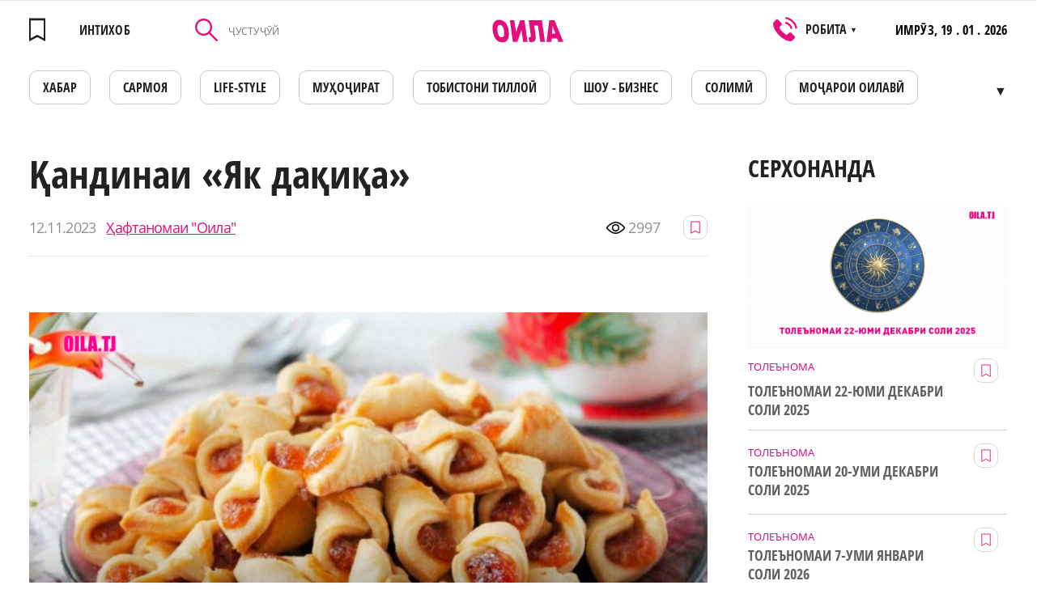

--- FILE ---
content_type: text/html; charset=UTF-8
request_url: https://oila.tj/news/andinai-yak-daia
body_size: 12104
content:
<!doctype html>
<html lang="tg" class="browserizr-is-not-mobile browserizr-is-desktop">
<head>
    <meta charset="UTF-8">
<meta http-equiv="X-UA-Compatible" content="ie=edge">
<meta http-equiv="content-type" content="text/html; charset=UTF-8">
<title>Қандинаи «Як дақиқа»</title>
<meta name="description" content="Хамирро ғафсияш 2-3 мм тунук карда, онро ба таври чоркунҷа (тақрибан 5х5 см) бурида, дар дохили ҳар кадомаш ҷем гузореду қандинаро дар шакли лифофа тоб диҳед...">
<meta name="keywords" content="Қандинаи «Як дақиқа»">
<meta name="csrf-token" content="luzemB7BeWYLJSk9dagZAWtCKw3EXfCC2pHkhumh">
<meta name="format-detection" content="telephone=no">
<meta name="format-detection" content="address=no">
<meta name="viewport" content="width=device-width, minimum-scale=1, initial-scale=1, viewport-fit=cover">
<link rel="apple-touch-icon" sizes="180x180" href="/static/favicons/apple-touch-icon.png?v=1557558464">
<link rel="icon" type="image/png" sizes="32x32" href="/static/favicons/favicon-32x32.png?v=1557558464">
<link rel="icon" type="image/png" sizes="16x16" href="/static/favicons/favicon-16x16.png?v=1557558464">
<link rel="mask-icon" href="/static/favicons/safari-pinned-tab.svg?v=1557558464" color="#60bc4f">
<link rel="manifest" href="/static/favicons/site.webmanifest?v=1572421380">
<meta name="apple-mobile-web-app-title" content="Oila">
<meta name="application-name" content="Oila">
<meta name="msapplication-TileColor" content="#da532c">
<meta name="theme-color" content="#ffffff">
<link rel="preload" href="/static/fonts/fonts.css?v=1574156521" as="style" onload="this.onload=null;this.rel='stylesheet'">
<noscript><link rel="stylesheet" href="/static/fonts/fonts.css?v=1574156521"></noscript>
<script>!function(n){"use strict";n.loadCSS||(n.loadCSS=function(){});var o=loadCSS.relpreload={};if(o.support=function(){var e;try{e=n.document.createElement("link").relList.supports("preload")}catch(t){e=!1}return function(){return e}}(),o.bindMediaToggle=function(t){var e=t.media||"all";function a(){t.media=e}t.addEventListener?t.addEventListener("load",a):t.attachEvent&&t.attachEvent("onload",a),setTimeout(function(){t.rel="stylesheet",t.media="only x"}),setTimeout(a,3e3)},o.poly=function(){if(!o.support())for(var t=n.document.getElementsByTagName("link"),e=0;e<t.length;e++){var a=t[e];"preload"!==a.rel||"style"!==a.getAttribute("as")||a.getAttribute("data-loadcss")||(a.setAttribute("data-loadcss",!0),o.bindMediaToggle(a))}},!o.support()){o.poly();var t=n.setInterval(o.poly,500);n.addEventListener?n.addEventListener("load",function(){o.poly(),n.clearInterval(t)}):n.attachEvent&&n.attachEvent("onload",function(){o.poly(),n.clearInterval(t)})}"undefined"!=typeof exports?exports.loadCSS=loadCSS:n.loadCSS=loadCSS}("undefined"!=typeof global?global:this);</script>

<link rel="stylesheet" href="/assets/css/bundle-vendor.css?v=1604400470">
<link rel="stylesheet" href="/assets/css/bundle-common.css?v=1604400470">
<link rel="stylesheet" href="/assets/css/bundle-site.css?v=1604400470">
<meta property="og:title" content='Қандинаи «Як дақиқа»'>
<meta property="og:type" content="website">
<meta property="og:url" content="https://oila.tj/news/andinai-yak-daia"><!-- url текущей страницы -->
<meta property="og:description" content='Хамирро ғафсияш 2-3 мм тунук карда, онро ба таври чоркунҷа (тақрибан 5х5 см) бурида, дар дохили ҳар кадомаш ҷем гузореду қандинаро дар шакли лифофа тоб диҳед...'>
<meta property="og:site_name" content="oila.tj"><!-- домен сайта -->
        <meta property="og:image" content="https://oila.tj/storage/news/big/9gJOnoTo9AaDbVc28HpBEOIvphlH5pMSfGSAkLAx.jpeg" />
    <meta property="og:image:width" content="920" />
    <meta property="og:image:height" content="518" />
    <meta property="og:img" content="https://oila.tj/storage/news/big/9gJOnoTo9AaDbVc28HpBEOIvphlH5pMSfGSAkLAx.jpeg" />
    <link rel="shortcut icon" href="https://oila.tj/storage/news/big/9gJOnoTo9AaDbVc28HpBEOIvphlH5pMSfGSAkLAx.jpeg"/>
    <link rel="image_src" href="https://oila.tj/storage/news/big/9gJOnoTo9AaDbVc28HpBEOIvphlH5pMSfGSAkLAx.jpeg" />
    <meta itemprop="image" content="https://oila.tj/storage/news/big/9gJOnoTo9AaDbVc28HpBEOIvphlH5pMSfGSAkLAx.jpeg"/>
    <meta name="twitter:image" content="https://oila.tj/storage/news/big/9gJOnoTo9AaDbVc28HpBEOIvphlH5pMSfGSAkLAx.jpeg"/>
<meta name="twitter:card" content="summary_large_image">
<meta name="twitter:site" content="oila.tj">
<meta name="twitter:creator" content="@OILA">
<meta name="twitter:title" content='Қандинаи «Як дақиқа»'>
<meta name="twitter:description" content='Хамирро ғафсияш 2-3 мм тунук карда, онро ба таври чоркунҷа (тақрибан 5х5 см) бурида, дар дохили ҳар кадомаш ҷем гузореду қандинаро дар шакли лифофа тоб диҳед...'>
    <!-- Global site tag (gtag.js) - Google Analytics -->
<script async src="https://www.googletagmanager.com/gtag/js?id=UA-140256535-1"></script>
<script>
  window.dataLayer = window.dataLayer || [];
  function gtag(){dataLayer.push(arguments);}
  gtag('js', new Date());

  gtag('config', 'UA-140256535-1');
</script>
                <!-- Facebook Pixel Code -->
<script>
  !function(f,b,e,v,n,t,s)
  {if(f.fbq)return;n=f.fbq=function(){n.callMethod?
  n.callMethod.apply(n,arguments):n.queue.push(arguments)};
  if(!f._fbq)f._fbq=n;n.push=n;n.loaded=!0;n.version='2.0';
  n.queue=[];t=b.createElement(e);t.async=!0;
  t.src=v;s=b.getElementsByTagName(e)[0];
  s.parentNode.insertBefore(t,s)}(window, document,'script',
  'https://connect.facebook.net/en_US/fbevents.js');
  fbq('init', '2077732579190364');
  fbq('track', 'PageView');
</script>
<noscript><img height="1" width="1" style="display:none"
  src="https://www.facebook.com/tr?id=2077732579190364&ev=PageView&noscript=1"
/></noscript>
<!-- End Facebook Pixel Code -->
                <meta name="yandex-verification" content="d8a6b7b18fdb975d" />
                <meta name="google-site-verification" content="bEHX3Y3pb8wfVBnlCAH8jZh4ivwFlKmLDSkBQUTt-Hs" />
    
        <script charset="UTF-8" src="//cdn.sendpulse.com/js/push/edfda664864ff7c28fb5385101e2b881_1.js" async></script>
</head>
<body>
<div class="popup popup-operamini js-operamini">
    <table align="center">
        <tbody>
            <tr>
                <td colspan="4" align="right">
                    <img style="width: 25px;" class="js-operamini-back" src="/static/images/icons/back.png" alt="back.png">
                </td>
            </tr>
            <tr>
                <td colspan="4" style="padding-top: 20px;">
                    Использование данного сайта в браузерах:
                </td>
            </tr>
            <tr>
                <td style="padding-top: 20px;">
                        <img style="width: 35px;"  src="/static/images/icons/chrome.png" alt="chrome.png">
                </td>

                <td style="padding-top: 20px;">
                      <img style="width: 35px;" src="/static/images/icons/firefox.png" alt="firefox.png">
                </td>
                <td style="padding-top: 20px;">
                       <img style="width: 35px;" src="/static/images/icons/edge.png" alt="edge.png">
                </td>
                <td style="padding-top: 20px;">
                        <img style="width: 35px;" src="/static/images/icons/safari.png" alt="safari.png">
                </td>
            </tr>
            <tr>
                <td>
                    Chrome
                </td>
                <td>
                    Firefox
                </td>
                <td>
                    Edge
                </td>
                <td>
                    Safari
                </td>
            </tr>
            <tr>
                <td colspan="4" style="padding-top: 20px;" class="js-operamini-copy">
                    <input type="text" value="https://oila.tj/" class="js-operamini-input">
                </td>
            </tr>
        </tbody>
    </table>
</div>
<!-- Yandex.Metrika counter -->
<script type="text/javascript" >
   (function(m,e,t,r,i,k,a){m[i]=m[i]||function(){(m[i].a=m[i].a||[]).push(arguments)};
   m[i].l=1*new Date();k=e.createElement(t),a=e.getElementsByTagName(t)[0],k.async=1,k.src=r,a.parentNode.insertBefore(k,a)})
   (window, document, "script", "https://mc.yandex.ru/metrika/tag.js", "ym");

   ym(53826361, "init", {
        clickmap:true,
        trackLinks:true,
        accurateTrackBounce:true,
        webvisor:true
   });
</script>
<noscript><div><img src="https://mc.yandex.ru/watch/53826361" style="position:absolute; left:-9999px;" alt="" /></div></noscript>
<!-- /Yandex.Metrika counter -->
                <script>
  fbq('track', 'ViewContent');
</script>
    
    
        
            
        
    
    <div id="layout" class="layout layout--site">
        <div class="layout__body">
            <div class="mobile-menu-wrap" data-menu-wrap>
                <div class="mobile-menu-wrap__bg" data-close-menu></div>
                <div class="mobile-menu">
                    <div class="mobile-menu__head">
                        <a href="https://oila.tj/wishlist"  class="mobile-menu__favorites link--hover-def " data-favorites-header="0">
                            <svg class="svg-icon"><use xlink:href="/assets/svg/spritemap.svg?v=1604400470#favorites"></use></svg>
                        </a>
                        <div class="mobile-menu__search-icon" data-search-open>
                            <svg class="svg-icon"><use xlink:href="/assets/svg/spritemap.svg?v=1604400470#search-icon"></use></svg>
                        </div>
                        <div role="button" tabindex="0" class="hamburger-custom hamburger-custom--mmenu" data-close-menu>
                            <i></i>
                        </div>
                        <div class="mobile-menu__search" data-search-mobile>
                            <form method="GET" action="https://oila.tj/news/search" accept-charset="UTF-8" class="js-init mm-search__form">
                            <div class="control control--input _mr-xs">
                                <div class="control__inner">
                                    <input class="control__field" type="text" name="query" id="mmenu-search" value="" placeholder="ҶУСТУҶӮЙ" required>
                                </div>
                            </div>
                            </form>
                            <div class="mobile-menu__search-close" data-search-close></div>
                        </div>
                    </div>
                    <div class="mobile-menu__body js-init" data-accordion body-scroll-lock-ignore>
                        <div class="mobile-menu__item ">
            <a class="mobile-menu__item-link "
              href=https://oila.tj/category/khavodis
             >

                        ХАБАР
        </a>
                    </div>
    <div class="mobile-menu__item ">
            <!--noindex-->
                <a class="mobile-menu__item-link "
              href=https://oila.tj/mojaroi-oilavi
              rel="nofollow">

                        Моҷарои оилавӣ
        </a>
                <!--/noindex-->
                    </div>
    <div class="mobile-menu__item ">
            <a class="mobile-menu__item-link "
              href=https://oila.tj/category/kisakhoi-oila
             >

                        ҚИССАҲОИ ОИЛА
        </a>
                    </div>
    <div class="mobile-menu__item ">
            <!--noindex-->
                <a class="mobile-menu__item-link "
              href=https://eduzone.oila.tj
              rel="nofollow">

                        Eduzone
        </a>
                <!--/noindex-->
                    </div>
    <div class="mobile-menu__item ">
            <!--noindex-->
                <a class="mobile-menu__item-link "
              href=https://oila.tj/category/muoirati-bekhatar
              rel="nofollow">

                        Муҳоҷирати бехатар
        </a>
                <!--/noindex-->
                    </div>
    <div class="mobile-menu__item ">
            <a class="mobile-menu__item-link "
              href=https://oila.tj/category/tobiston
             >

                        Тобистони тиллоӣ
        </a>
                    </div>
    <div class="mobile-menu__item ">
            <!--noindex-->
                <a class="mobile-menu__item-link "
              href=https://oila.tj/category/solimi-va-zebogi
              rel="nofollow">

                        Солимӣ
        </a>
                <!--/noindex-->
                    </div>
    <div class="mobile-menu__item ">
            <a class="mobile-menu__item-link "
              href=https://oila.tj/category/shou-biznes
             >

                        ШОУ - БИЗНЕС
        </a>
                    </div>
    <div class="mobile-menu__item ">
            <!--noindex-->
                <a class="mobile-menu__item-link "
              href=https://oila.tj/category/zeboi
              rel="nofollow">

                        Зебои
        </a>
                <!--/noindex-->
                    </div>
    <div class="mobile-menu__item ">
            <a class="mobile-menu__item-link "
              href=https://oila.tj/category/tolenoma
             >

                        ТОЛЕЪНОМА
        </a>
                    </div>
    <div class="mobile-menu__item ">
            <a class="mobile-menu__item-link "
              href=https://oila.tj/category/oila
             >

                        ОИЛА
        </a>
                    </div>
    <div class="mobile-menu__item ">
            <a class="mobile-menu__item-link "
              href=https://oila.tj/category/mukhojir
             >

                        МУҲОҶИР
        </a>
                    </div>
    <div class="mobile-menu__item ">
            <a class="mobile-menu__item-link "
              href=https://oila.tj/category/tv-oila
             >

                        TВ - ОИЛА
        </a>
                    </div>
    <div class="mobile-menu__item ">
            <a class="mobile-menu__item-link "
              href=https://oila.tj/category/kadbonu
             >

                        КАДБОНУ
        </a>
                    </div>
    <div class="mobile-menu__item ">
            <!--noindex-->
                <a class="mobile-menu__item-link "
              href=https://oila.tj/category/ozmuni-ishqi-man
              rel="nofollow">

                        Достони ишки ман
        </a>
                <!--/noindex-->
                    </div>
    <div class="mobile-menu__item ">
            <!--noindex-->
                <a class="mobile-menu__item-link "
              href=https://oila.tj/category/oila-va-sarmoya
              rel="nofollow">

                        Оила ва Сармоя
        </a>
                <!--/noindex-->
                    </div>
    <div class="mobile-menu__item ">
            <!--noindex-->
                <a class="mobile-menu__item-link "
              href=https://oila.tj/category/nomnoma
              rel="nofollow">

                        НОМНОМА
        </a>
                <!--/noindex-->
                    </div>
    <div class="mobile-menu__item ">
            <a class="mobile-menu__item-link "
              href=https://oila.tj/category/khobnoma
             >

                        Хобнома
        </a>
                    </div>
    <div class="mobile-menu__item ">
            <a class="mobile-menu__item-link "
              href=https://oila.tj/category/loiha
             >

                        ЛОИҲА
        </a>
                    </div>

                    </div>
                </div>
            </div>

                            
                        
            <div class="section section--desk-header">
    <div class="container container--catalog">
        <div class="header-desk">
            <div class="header-desk__fav">
                <a  href="https://oila.tj/wishlist"  style="pointer-events: none"  class="header__favorites link--hover-def" >
                    <div class="header__favorites " data-favorites-header="">
                    <svg class="svg-icon"><use xlink:href="/assets/svg/spritemap.svg?v=1604400470#favorites"></use></svg>
                    </div>
                    <span>ИНТИХОБ</span>
                </a>
            </div>

            <form method="GET" action="https://oila.tj/news/search" accept-charset="UTF-8" class="header-desk__search">
                <div class="control control--input">
                    <div class="control__inner">
                        <button class="header-desk__search-button" type="submit">
                            <svg class="svg-icon"><use xlink:href="/assets/svg/spritemap.svg?v=1604400470#search-icon"></use></svg>
                        </button>
                        <input value="" class="control__field" placeholder="ҶУСТУҶӮЙ" type="text" name="query"
                               id="search-header-desk" required>
                    </div>
                </div>
            </form>

            <a href="https://oila.tj" class="header-desk__logo">
                <svg class="svg-icon"><use xlink:href="/assets/svg/spritemap.svg?v=1604400470#logo"></use></svg>
            </a>
            <div class="header-desk__phones filters__sort">
                <svg class="svg-icon"><use xlink:href="/assets/svg/spritemap.svg?v=1604400470#phone-icon"></use></svg>
                <div>РОБИТА <span>▼</span></div>
                <div class="filters__sort-sub">
                                            <a href="tel:" class="filters__sort-link link--hover-def">
                            
                        </a>
                                            <a href="tel:446013595" class="filters__sort-link link--hover-def">
                            446013595
                        </a>
                                            <a href="tel:" class="filters__sort-link link--hover-def">
                            
                        </a>
                                        <div class="filters__sort-link header-desk__phones-time">РЕҶАИ КОР: 8 - 17 ШАНБЕ ВА ЯКШАНБЕ ИСТИРОҲАТ</div>
                </div>
            </div>
            <div class="header-desk__info">
                <span>ИМРӮЗ,</span>
                19 . 01 . 2026
            </div>
        </div>
        <nav>
            <ul class="menu-desk js-init" data-desk-menu>
                                    <li>
                                                <a href="https://oila.tj/category/khavodis"  class="menu-desk__link link--hover-def ">
                            ХАБАР
                        </a>
                                            </li>
                                    <li>
                                                    <noindex>
                                                <a href="https://oila.tj/category/oila-va-sarmoya"  rel="nofollow" class="menu-desk__link link--hover-def ">
                            САРМОЯ
                        </a>
                                                    </noindex>
                                            </li>
                                    <li>
                                                <a href="https://oila.tj/category/life-style"  class="menu-desk__link link--hover-def ">
                            LIFE-STYLE
                        </a>
                                            </li>
                                    <li>
                                                <a href="https://oila.tj/category/mukhojir"  class="menu-desk__link link--hover-def ">
                            МУҲОҶИРАТ
                        </a>
                                            </li>
                                    <li>
                                                <a href="https://oila.tj/category/tobiston"  class="menu-desk__link link--hover-def ">
                            Тобистони тиллоӣ
                        </a>
                                            </li>
                                    <li>
                                                <a href="https://oila.tj/category/shou-biznes"  class="menu-desk__link link--hover-def ">
                            ШОУ - БИЗНЕС
                        </a>
                                            </li>
                                    <li>
                                                <a href="https://oila.tj/category/solimi-va-zebogi"  class="menu-desk__link link--hover-def ">
                            СОЛИМӢ
                        </a>
                                            </li>
                                    <li>
                                                    <noindex>
                                                <a href="https://oila.tj/mojaroi-oilavi"  rel="nofollow" class="menu-desk__link link--hover-def ">
                            Моҷарои оилавӣ
                        </a>
                                                    </noindex>
                                            </li>
                                    <li>
                                                <a href="https://oila.tj/category/kadbonu"  class="menu-desk__link link--hover-def ">
                            ДАСТАРХОН
                        </a>
                                            </li>
                                    <li>
                                                    <noindex>
                                                <a href="https://oila.tj/category/afisha1"  rel="nofollow" class="menu-desk__link link--hover-def ">
                            АФИША
                        </a>
                                                    </noindex>
                                            </li>
                                    <li>
                                                <a href="https://oila.tj/category/kisakhoi-oila"  class="menu-desk__link link--hover-def ">
                            ҚИССАҲОИ ОИЛА
                        </a>
                                            </li>
                                    <li>
                                                    <noindex>
                                                <a href="https://oila.tj/category/khobnoma"  rel="nofollow" class="menu-desk__link link--hover-def ">
                            ХОБНОМА
                        </a>
                                                    </noindex>
                                            </li>
                                    <li>
                                                <a href="https://oila.tj/category/tolenoma"  class="menu-desk__link link--hover-def ">
                            ТОЛЕЪНОМА
                        </a>
                                            </li>
                                    <li>
                                                <a href="https://oila.tj/category/nomnoma"  class="menu-desk__link link--hover-def ">
                            НОМНОМА
                        </a>
                                            </li>
                                    <li>
                                                <a href="https://oila.tj/category/zanu-mard"  class="menu-desk__link link--hover-def ">
                            МАСЛИҲАТИ МУФИД
                        </a>
                                            </li>
                                    <li>
                                                <a href="https://oila.tj/category/tv-oila"  class="menu-desk__link link--hover-def ">
                            ТВ - ОИЛА
                        </a>
                                            </li>
                                    <li>
                                                    <noindex>
                                                <a href="https://eduzone.oila.tj"  rel="nofollow" class="menu-desk__link link--hover-def ">
                            Eduzone
                        </a>
                                                    </noindex>
                                            </li>
                                    <li>
                                                <a href="https://oila.tj/category/loiha"  class="menu-desk__link link--hover-def ">
                            ЛОИҲА
                        </a>
                                            </li>
                            </ul>
        </nav>
    </div>
</div>

<div class="section section--header mh-head Sticky js-init" data-mheader>
    <div class="container container--mheader">
        <div class="header ">
                        <a href="https://oila.tj/wishlist"  class="header__favorites link--hover-def " data-favorites-header="0">
                <svg class="svg-icon"><use xlink:href="/assets/svg/spritemap.svg?v=1604400470#favorites"></use></svg>
            </a>
            <a href="https://oila.tj" class="header__logo">
                <svg class="svg-icon"><use xlink:href="/assets/svg/spritemap.svg?v=1604400470#logo"></use></svg>
            </a>
            <div role="button" tabindex="0" class="hamburger-custom" data-hamburger>
                <i></i>
            </div>
        </div>
    </div>
</div>
                <div class="section">
        <div class="container container--page-news">
            <div class="page-article">
                <div class="page-article__left">
                    <div class="menu-mobile-wrapper">
                        <nav class="menu-mobile-wrap">
    <ul class="menu-desk menu-desk--mobile">
                    <li>
                                        <a href="https://oila.tj/category/khavodis"  class="menu-desk__link link--hover-def ">
                            ХАБАР
                        </a>
                                    </li>
                    <li>
                                    <noindex>
                                                <a href="https://oila.tj/category/oila-va-sarmoya"  rel="nofollow" class="menu-desk__link link--hover-def ">
                            САРМОЯ
                        </a>
                                            </noindex>
                            </li>
                    <li>
                                        <a href="https://oila.tj/category/life-style"  class="menu-desk__link link--hover-def ">
                            LIFE-STYLE
                        </a>
                                    </li>
                    <li>
                                        <a href="https://oila.tj/category/mukhojir"  class="menu-desk__link link--hover-def ">
                            МУҲОҶИРАТ
                        </a>
                                    </li>
                    <li>
                                        <a href="https://oila.tj/category/tobiston"  class="menu-desk__link link--hover-def ">
                            Тобистони тиллоӣ
                        </a>
                                    </li>
                    <li>
                                        <a href="https://oila.tj/category/shou-biznes"  class="menu-desk__link link--hover-def ">
                            ШОУ - БИЗНЕС
                        </a>
                                    </li>
                    <li>
                                        <a href="https://oila.tj/category/solimi-va-zebogi"  class="menu-desk__link link--hover-def ">
                            СОЛИМӢ
                        </a>
                                    </li>
                    <li>
                                    <noindex>
                                                <a href="https://oila.tj/mojaroi-oilavi"  rel="nofollow" class="menu-desk__link link--hover-def ">
                            Моҷарои оилавӣ
                        </a>
                                            </noindex>
                            </li>
                    <li>
                                        <a href="https://oila.tj/category/kadbonu"  class="menu-desk__link link--hover-def ">
                            ДАСТАРХОН
                        </a>
                                    </li>
                    <li>
                                    <noindex>
                                                <a href="https://oila.tj/category/afisha1"  rel="nofollow" class="menu-desk__link link--hover-def ">
                            АФИША
                        </a>
                                            </noindex>
                            </li>
                    <li>
                                        <a href="https://oila.tj/category/kisakhoi-oila"  class="menu-desk__link link--hover-def ">
                            ҚИССАҲОИ ОИЛА
                        </a>
                                    </li>
                    <li>
                                    <noindex>
                                                <a href="https://oila.tj/category/khobnoma"  rel="nofollow" class="menu-desk__link link--hover-def ">
                            ХОБНОМА
                        </a>
                                            </noindex>
                            </li>
                    <li>
                                        <a href="https://oila.tj/category/tolenoma"  class="menu-desk__link link--hover-def ">
                            ТОЛЕЪНОМА
                        </a>
                                    </li>
                    <li>
                                        <a href="https://oila.tj/category/nomnoma"  class="menu-desk__link link--hover-def ">
                            НОМНОМА
                        </a>
                                    </li>
                    <li>
                                        <a href="https://oila.tj/category/zanu-mard"  class="menu-desk__link link--hover-def ">
                            МАСЛИҲАТИ МУФИД
                        </a>
                                    </li>
                    <li>
                                        <a href="https://oila.tj/category/tv-oila"  class="menu-desk__link link--hover-def ">
                            ТВ - ОИЛА
                        </a>
                                    </li>
                    <li>
                                    <noindex>
                                                <a href="https://eduzone.oila.tj"  rel="nofollow" class="menu-desk__link link--hover-def ">
                            Eduzone
                        </a>
                                            </noindex>
                            </li>
                    <li>
                                        <a href="https://oila.tj/category/loiha"  class="menu-desk__link link--hover-def ">
                            ЛОИҲА
                        </a>
                                    </li>
            </ul>
</nav>

                    </div>
                    <div class="title title--size-subscribe title--article">Қандинаи «Як дақиқа»</div>
                    <div class="page-article__head" data-id="14336">
                        <div class="date-widget">
                            <div class="date-widget__time">
                                12.11.2023
                            </div>
                            <a  href="https://oila.tj/news/user/21"  class="date-widget__author">
                                Ҳафтаномаи &quot;Оила&quot;
                            </a>
                        </div>
                        <div class="page-article__stat">
                            <div class="page-article__view">
                                <svg class="svg-icon"><use xlink:href="/assets/svg/spritemap.svg?v=1604400470#eye"></use></svg>
                                <span>2997</span>
                            </div>
                            <button class="button-favorite  js-init" data-send-action="favorites">
                                <svg class="svg-icon"><use xlink:href="/assets/svg/spritemap.svg?v=1604400470#favorites"></use></svg>
                            </button>
                                                    </div>
                    </div>

                                            <picture>
                                                            <source media="(min-width: 1024px)" srcset="https://oila.tj/storage/news/big/9gJOnoTo9AaDbVc28HpBEOIvphlH5pMSfGSAkLAx.jpeg">
                                                                                        <img class="page-article__img" alt="" title=""  src="https://oila.tj/storage/news/medium/9gJOnoTo9AaDbVc28HpBEOIvphlH5pMSfGSAkLAx.jpeg">
                                                    </picture>
                                                            <article class="wysiwyg page-article__wysiwyg">
                                                <p><br /><strong>Маҳсулоти лозима:</strong> <br />150 г равғани маска, 150 г қаймоқ (сметана), 2 тухм, 70 г ҷем, 450 г орд, 10 г хокаи шакар.<br /><strong>Тарзи таҳия:</strong><br />Қаймоқро бо равғани мулоимшудаи маска лат зада, тухму орд илова карда, хамир омода созед. Хамирро ғафсияш 2-3 мм тунук карда, онро ба таври чоркунҷа (тақрибан 5х5 см) бурида, дар дохили ҳар кадомаш ҷем гузореду қандинаро дар шакли лифофа тоб диҳед. Ба лаълии тафдон равған молида ё коғази пухтупазӣ тунук карда, қандинаҳоро чинеду дар ҳарорати 180 дараҷа муддати 15 дақиқа пазед.</p>
                                            </article>
                    <div class="similar-block ">
    <div class="title title--size-h1">Похожие новости</div>
    
    <div class="similar-block__items">
                                <div class="article" data-id="17149">
            <div class="article__content">
            <div class="article__content-img">
                                    <a href="https://oila.tj/news/kampoti-mokhito" class="article__img">
                                                    <img alt="" title="" class="js-lozad"  src="/static/images/placeholders/no-news.jpg" data-zzload-source-img="https://oila.tj/storage/news/medium/E1lmB6ub97iqAuAbHFDmSnSKH2evCNN0gPqEKHhF.png">
                                            </a>
                                            <div class="article__buttons">
                            <button class="button-favorite  js-init" data-send-action="favorites">
                                <svg class="svg-icon"><use xlink:href="/assets/svg/spritemap.svg?v=1604400470#favorites"></use></svg>
                            </button>
                        </div>
                                                </div>
            <div class="article__content-hover">
                                    <a href="https://oila.tj/category/shirini" class="label label--button " style="color:#c80068;border-color:#c80068">
       <span>Ширини</span>
    </a>


                                <a href="https://oila.tj/news/kampoti-mokhito" class="article__title">Кампоти «Мохито»</a>
                                            </div>
        </div>
            
</div>
                                <div class="article" data-id="17338">
            <div class="article__content">
            <div class="article__content-img">
                                    <a href="https://oila.tj/news/yakhmosi-ulfinaydor" class="article__img">
                                                    <img alt="" title="" class="js-lozad"  src="/static/images/placeholders/no-news.jpg" data-zzload-source-img="https://oila.tj/storage/news/medium/S7qGkE0vihy23YbFsLxVSKMI5DcF5a8tI8hM25ia.png">
                                            </a>
                                            <div class="article__buttons">
                            <button class="button-favorite  js-init" data-send-action="favorites">
                                <svg class="svg-icon"><use xlink:href="/assets/svg/spritemap.svg?v=1604400470#favorites"></use></svg>
                            </button>
                        </div>
                                                </div>
            <div class="article__content-hover">
                                    <a href="https://oila.tj/category/shirini" class="label label--button " style="color:#c80068;border-color:#c80068">
       <span>Ширини</span>
    </a>


                                <a href="https://oila.tj/news/yakhmosi-ulfinaydor" class="article__title">Яхмоси қулфинайдор</a>
                                            </div>
        </div>
            
</div>
                                <div class="article" data-id="15932">
            <div class="article__content">
            <div class="article__content-img">
                                    <a href="https://oila.tj/news/kulchaandi-shaftolu" class="article__img">
                                                    <img alt="" title="" class="js-lozad"  src="/static/images/placeholders/no-news.jpg" data-zzload-source-img="https://oila.tj/storage/news/medium/LrNmXvUdEptrKivAUMyHppa0FdbVkDdRYlxw8ydD.png">
                                            </a>
                                            <div class="article__buttons">
                            <button class="button-favorite  js-init" data-send-action="favorites">
                                <svg class="svg-icon"><use xlink:href="/assets/svg/spritemap.svg?v=1604400470#favorites"></use></svg>
                            </button>
                        </div>
                                                </div>
            <div class="article__content-hover">
                                    <a href="https://oila.tj/category/shirini" class="label label--button " style="color:#c80068;border-color:#c80068">
       <span>Ширини</span>
    </a>


                                <a href="https://oila.tj/news/kulchaandi-shaftolu" class="article__title">Кулчақанди “Шафтолу”</a>
                                            </div>
        </div>
            
</div>
                                <div class="article" data-id="16094">
            <div class="article__content">
            <div class="article__content-img">
                                    <a href="https://oila.tj/news/pirog-bo-mandarin" class="article__img">
                                                    <img alt="" title="" class="js-lozad"  src="/static/images/placeholders/no-news.jpg" data-zzload-source-img="https://oila.tj/storage/news/medium/HDDX9D7v7pSjjOy10TY6KFwyoKQxFqtt701k2Umx.jpeg">
                                            </a>
                                            <div class="article__buttons">
                            <button class="button-favorite  js-init" data-send-action="favorites">
                                <svg class="svg-icon"><use xlink:href="/assets/svg/spritemap.svg?v=1604400470#favorites"></use></svg>
                            </button>
                        </div>
                                                </div>
            <div class="article__content-hover">
                                    <a href="https://oila.tj/category/shirini" class="label label--button " style="color:#c80068;border-color:#c80068">
       <span>Ширини</span>
    </a>


                                <a href="https://oila.tj/news/pirog-bo-mandarin" class="article__title">Пирог бо мандарин</a>
                                            </div>
        </div>
            
</div>
            </div>
</div>

                                            <div class="article-add-this">
                            <div class="article-add-this__title">Поделиться новостью</div>
                            <div class="article-add-this__share">
                                <div class="addthis_inline_share_toolbox addthis_inline_share_toolbox"></div>
                            </div>
                        </div>
                                        <div class="page-article__reviews-mobile">
                        <div class="section">
    <div class="container container--catalog container--pn-reviews">
        <div class="reviews">
            <div class="reviews__left">
                <div class="reviews__left-top" data-open-reviews>
                    <div class="title title--size-h2">Шарҳ</div>
                    <span class="reviews__count">(0)</span>
                    <div class="reviews__icon">
                        <svg class="svg-icon"><use xlink:href="/assets/svg/spritemap.svg?v=1604400470#reviews-sq"></use></svg>
                    </div>
                </div>
                <div class="reviews__container" data-review-container>
                                            <span>ҲАНУЗ ШАРҲ НЕСТ</span>
                                    </div>
                
            </div>
            <div class="reviews__right">
                <div class="reviews__add">
                <form method="POST" action="https://oila.tj/comment/create" accept-charset="UTF-8" id="add-review-form" class="js-init ajax-form form-is-pending js-add-review-form"><input name="_token" type="hidden" value="luzemB7BeWYLJSk9dagZAWtCKw3EXfCC2pHkhumh">
                    <div class="reviews__add-name js-review-name" style="display: none">
                        <span></span>
                        <div class="reviews__add-cross js-add-cross">
                            <svg class="svg-icon"><use xlink:href="/assets/svg/spritemap.svg?v=1604400470#cross"></use></svg>
                        </div>
                    </div>
                    <div class="control control--input">
                        <div class="control__inner">
                            <div class="control__text">
                                НОМАТОНРО НАВИСЕД
                            </div>
                            <input class="control__field" type="text" name="name" id="review-name" required>
                        </div>
                    </div>
                    <div class="control control--textarea">
                        <div class="control__inner">
                            <div class="control__text">
                                ШАРҲАТОНРО ГУЗОРЕД
                            </div>
                            <textarea class="control__field" name="message" id="review-message" required></textarea>
                        </div>
                    </div>
                    <input type="hidden" name="id" class="js-review-id">
                    <input type="hidden" name="answer" class="js-review-name">
                    <input type="hidden" name="article-id" value="14336">
                    <button class="button button--bigger" type="submit">
                        <span class="button__body">
                            <span class="button__text">ФИРИСТЕД</span>
                        </span>
                    </button>
                </form>
                </div>
            </div>
        </div>
    </div>
</div>
                    </div>
                </div>
                <div class="page-article__right">
                    <div class="page-article__right-body">
                        <div class="index-top__right-articles container-articles--4">
            
        <div class="title title--size-h1 title--uppercase">Серхонанда</div>
            <div class="article" data-id="22790">
            <div class="article__content">
            <div class="article__content-img">
                                    <a href="https://oila.tj/news/tolenomai-22-yumi-dekabri-soli-2025" class="article__img">
                                                    <img alt="" title="" class="js-lozad"  src="/static/images/placeholders/no-news.jpg" data-zzload-source-img="https://oila.tj/storage/news/medium/J5WGZfGawUMooZPvR8aR0u1hMA2MNPoD1iWz0kQE.jpeg">
                                            </a>
                                            <div class="article__buttons">
                            <button class="button-favorite  js-init" data-send-action="favorites">
                                <svg class="svg-icon"><use xlink:href="/assets/svg/spritemap.svg?v=1604400470#favorites"></use></svg>
                            </button>
                        </div>
                                                </div>
            <div class="article__content-hover">
                                    <a href="https://oila.tj/category/tolenoma" class="label label--button " style="color:#c80068;border-color:#c80068">
       <span>ТОЛЕЪНОМА</span>
    </a>


                                <a href="https://oila.tj/news/tolenomai-22-yumi-dekabri-soli-2025" class="article__title">ТОЛЕЪНОМАИ 22-ЮМИ ДЕКАБРИ СОЛИ 2025</a>
                                            </div>
        </div>
            
</div>
            <div class="article" data-id="22788">
            <div class="article__content">
            <div class="article__content-img">
                                    <a href="https://oila.tj/news/tolenomai-20-umi-dekabri-soli-2025" class="article__img">
                                                    <img alt="" title="" class="js-lozad"  src="/static/images/placeholders/no-news.jpg" data-zzload-source-img="https://oila.tj/storage/news/medium/Q6DGhcty7TgokzKKPJ5EanxQ4Iiu5tef1HUmul2I.jpeg">
                                            </a>
                                            <div class="article__buttons">
                            <button class="button-favorite  js-init" data-send-action="favorites">
                                <svg class="svg-icon"><use xlink:href="/assets/svg/spritemap.svg?v=1604400470#favorites"></use></svg>
                            </button>
                        </div>
                                                </div>
            <div class="article__content-hover">
                                    <a href="https://oila.tj/category/tolenoma" class="label label--button " style="color:#c80068;border-color:#c80068">
       <span>ТОЛЕЪНОМА</span>
    </a>


                                <a href="https://oila.tj/news/tolenomai-20-umi-dekabri-soli-2025" class="article__title">ТОЛЕЪНОМАИ 20-УМИ ДЕКАБРИ СОЛИ 2025</a>
                                            </div>
        </div>
            
</div>
            <div class="article" data-id="22972">
            <div class="article__content">
            <div class="article__content-img">
                                    <a href="https://oila.tj/news/tolenomai-7-umi-yanvari-soli-2026" class="article__img">
                                                    <img alt="" title="" class="js-lozad"  src="/static/images/placeholders/no-news.jpg" data-zzload-source-img="https://oila.tj/storage/news/medium/4SfbauR867ia9dqyNDBczeg0Fo10DfhVpoGimJjk.jpeg">
                                            </a>
                                            <div class="article__buttons">
                            <button class="button-favorite  js-init" data-send-action="favorites">
                                <svg class="svg-icon"><use xlink:href="/assets/svg/spritemap.svg?v=1604400470#favorites"></use></svg>
                            </button>
                        </div>
                                                </div>
            <div class="article__content-hover">
                                    <a href="https://oila.tj/category/tolenoma" class="label label--button " style="color:#c80068;border-color:#c80068">
       <span>ТОЛЕЪНОМА</span>
    </a>


                                <a href="https://oila.tj/news/tolenomai-7-umi-yanvari-soli-2026" class="article__title">ТОЛЕЪНОМАИ 7-УМИ ЯНВАРИ СОЛИ 2026</a>
                                            </div>
        </div>
            
</div>
            <div class="article" data-id="23020">
            <div class="article__content">
            <div class="article__content-img">
                                    <a href="https://oila.tj/news/tolenomai-10-umi-yanvari-soli-2026" class="article__img">
                                                    <img alt="" title="" class="js-lozad"  src="/static/images/placeholders/no-news.jpg" data-zzload-source-img="https://oila.tj/storage/news/medium/RqpvKSOU2twn46CHxQW2TbILX1NcCUjNFLPYXkDU.jpeg">
                                            </a>
                                            <div class="article__buttons">
                            <button class="button-favorite  js-init" data-send-action="favorites">
                                <svg class="svg-icon"><use xlink:href="/assets/svg/spritemap.svg?v=1604400470#favorites"></use></svg>
                            </button>
                        </div>
                                                </div>
            <div class="article__content-hover">
                                    <a href="https://oila.tj/category/tolenoma" class="label label--button " style="color:#c80068;border-color:#c80068">
       <span>ТОЛЕЪНОМА</span>
    </a>


                                <a href="https://oila.tj/news/tolenomai-10-umi-yanvari-soli-2026" class="article__title">ТОЛЕЪНОМАИ 10-УМИ ЯНВАРИ СОЛИ 2026</a>
                                            </div>
        </div>
            
</div>
            <div class="article" data-id="22954">
            <div class="article__content">
            <div class="article__content-img">
                                    <a href="https://oila.tj/news/tolenomai-6-umi-yanvari-soli-2026" class="article__img">
                                                    <img alt="" title="" class="js-lozad"  src="/static/images/placeholders/no-news.jpg" data-zzload-source-img="https://oila.tj/storage/news/medium/6T5jCBbyAG9kH2An7X8i1ZkqdYgZsJL9u3KpsKas.jpeg">
                                            </a>
                                            <div class="article__buttons">
                            <button class="button-favorite  js-init" data-send-action="favorites">
                                <svg class="svg-icon"><use xlink:href="/assets/svg/spritemap.svg?v=1604400470#favorites"></use></svg>
                            </button>
                        </div>
                                                </div>
            <div class="article__content-hover">
                                    <a href="https://oila.tj/category/tolenoma" class="label label--button " style="color:#c80068;border-color:#c80068">
       <span>ТОЛЕЪНОМА</span>
    </a>


                                <a href="https://oila.tj/news/tolenomai-6-umi-yanvari-soli-2026" class="article__title">ТОЛЕЪНОМАИ 6-УМИ ЯНВАРИ СОЛИ 2026</a>
                                            </div>
        </div>
            
</div>
            <div class="article" data-id="22991">
            <div class="article__content">
            <div class="article__content-img">
                                    <a href="https://oila.tj/news/tolenomai-8-umi-yanvari-soli-2026" class="article__img">
                                                    <img alt="" title="" class="js-lozad"  src="/static/images/placeholders/no-news.jpg" data-zzload-source-img="https://oila.tj/storage/news/medium/xTiRRnWHuXzKAENQdcnQJgmjVCvtGaEelf2lLbE2.jpeg">
                                            </a>
                                            <div class="article__buttons">
                            <button class="button-favorite  js-init" data-send-action="favorites">
                                <svg class="svg-icon"><use xlink:href="/assets/svg/spritemap.svg?v=1604400470#favorites"></use></svg>
                            </button>
                        </div>
                                                </div>
            <div class="article__content-hover">
                                    <a href="https://oila.tj/category/tolenoma" class="label label--button " style="color:#c80068;border-color:#c80068">
       <span>ТОЛЕЪНОМА</span>
    </a>


                                <a href="https://oila.tj/news/tolenomai-8-umi-yanvari-soli-2026" class="article__title">ТОЛЕЪНОМАИ 8-УМИ ЯНВАРИ СОЛИ 2026</a>
                                            </div>
        </div>
            
</div>
    </div>

                        <div class="index-top__right-articles container-articles--4">
            
        <div class="title title--size-h1 title--uppercase" style="color:#800080;">Сершарҳ</div>
            <div class="article" data-id="23040">
            <div class="article__content">
            <div class="article__content-img">
                                    <a href="https://oila.tj/news/tolenomai-13-umi-yanvari-soli-2026" class="article__img">
                                                    <img alt="" title="" class="js-lozad"  src="/static/images/placeholders/no-news.jpg" data-zzload-source-img="https://oila.tj/storage/news/medium/bnusg5oTwGPAozg6IisoGuyhKoQo1hJVFapa8eIv.jpeg">
                                            </a>
                                            <div class="article__buttons">
                            <button class="button-favorite  js-init" data-send-action="favorites">
                                <svg class="svg-icon"><use xlink:href="/assets/svg/spritemap.svg?v=1604400470#favorites"></use></svg>
                            </button>
                        </div>
                                                </div>
            <div class="article__content-hover">
                                    <a href="https://oila.tj/category/tolenoma" class="label label--button " style="color:#c80068;border-color:#c80068">
       <span>ТОЛЕЪНОМА</span>
    </a>


                                <a href="https://oila.tj/news/tolenomai-13-umi-yanvari-soli-2026" class="article__title">ТОЛЕЪНОМАИ 13-УМИ ЯНВАРИ СОЛИ 2026</a>
                                            </div>
        </div>
            
</div>
            <div class="article" data-id="23041">
            <div class="article__content">
            <div class="article__content-img">
                                    <a href="https://oila.tj/news/igarbandam-ismi-2" class="article__img">
                                                    <img alt="" title="" class="js-lozad"  src="/static/images/placeholders/no-news.jpg" data-zzload-source-img="https://oila.tj/storage/news/medium/tJAUq29TDySFyN6XKY74BlfZRrlv0UCCy7axSpVU.jpeg">
                                            </a>
                                            <div class="article__buttons">
                            <button class="button-favorite  js-init" data-send-action="favorites">
                                <svg class="svg-icon"><use xlink:href="/assets/svg/spritemap.svg?v=1604400470#favorites"></use></svg>
                            </button>
                        </div>
                                                </div>
            <div class="article__content-hover">
                                    <a href="https://oila.tj/category/issai-shab" class="label label--button " style="color:#000000;border-color:#000000">
       <span>ҚИССАИ ШАБ</span>
    </a>


                                <a href="https://oila.tj/news/igarbandam-ismi-2" class="article__title">Ҷигарбандам (ҚИСМИ 2)</a>
                                            </div>
        </div>
            
</div>
            <div class="article" data-id="22786">
            <div class="article__content">
            <div class="article__content-img">
                                    <a href="https://oila.tj/news/vaziri-maorifi-toikiston-ba-vaziri-maorifi-rusiya-dar-robita-bo-kushtori-obilon-aliev-noma-firistod" class="article__img">
                                                    <img alt="" title="" class="js-lozad"  src="/static/images/placeholders/no-news.jpg" data-zzload-source-img="https://oila.tj/storage/news/medium/xBa0uiw1fNYWoLUtDESh97Lr5ksQOUxvPjqEXIh6.jpeg">
                                            </a>
                                            <div class="article__buttons">
                            <button class="button-favorite  js-init" data-send-action="favorites">
                                <svg class="svg-icon"><use xlink:href="/assets/svg/spritemap.svg?v=1604400470#favorites"></use></svg>
                            </button>
                        </div>
                                                </div>
            <div class="article__content-hover">
                                    <a href="https://oila.tj/category/bahsi-ruz" class="label label--button " style="color:#c80068;border-color:#c80068">
       <span>ХАБАРИ РӮЗ</span>
    </a>


                                <a href="https://oila.tj/news/vaziri-maorifi-toikiston-ba-vaziri-maorifi-rusiya-dar-robita-bo-kushtori-obilon-aliev-noma-firistod" class="article__title">Вазири маорифи Тоҷикистон ба вазири маорифи Русия дар робита бо куштори Қобилҷон Алиев нома фиристод</a>
                                            </div>
        </div>
            
</div>
            <div class="article" data-id="23042">
            <div class="article__content">
            <div class="article__content-img">
                                    <a href="https://oila.tj/news/imrz-dar-baze-kchaoi-noiyai-sino-intioli-bar-muvaatan-madud-meshavad" class="article__img">
                                                    <img alt="" title="" class="js-lozad"  src="/static/images/placeholders/no-news.jpg" data-zzload-source-img="https://oila.tj/storage/news/medium/BdlgJKHlsEdKLAnrFzv48zAJKEHjxfRupP0bEaF9.jpeg">
                                            </a>
                                            <div class="article__buttons">
                            <button class="button-favorite  js-init" data-send-action="favorites">
                                <svg class="svg-icon"><use xlink:href="/assets/svg/spritemap.svg?v=1604400470#favorites"></use></svg>
                            </button>
                        </div>
                                                </div>
            <div class="article__content-hover">
                                    <a href="https://oila.tj/category/bahsi-ruz" class="label label--button " style="color:#c80068;border-color:#c80068">
       <span>ХАБАРИ РӮЗ</span>
    </a>


                                <a href="https://oila.tj/news/imrz-dar-baze-kchaoi-noiyai-sino-intioli-bar-muvaatan-madud-meshavad" class="article__title">Имрӯз дар баъзе кӯчаҳои ноҳияи Сино интиқоли барқ муваққатан маҳдуд мешавад</a>
                                            </div>
        </div>
            
</div>
            <div class="article" data-id="22787">
            <div class="article__content">
            <div class="article__content-img">
                                    <a href="https://oila.tj/news/khonai-ish-szad-ismi-3" class="article__img">
                                                    <img alt="" title="" class="js-lozad"  src="/static/images/placeholders/no-news.jpg" data-zzload-source-img="https://oila.tj/storage/news/medium/PzTYgV46aNZIhdzwJoq601vAHNv4zSNNLuHJQXq5.jpeg">
                                            </a>
                                            <div class="article__buttons">
                            <button class="button-favorite  js-init" data-send-action="favorites">
                                <svg class="svg-icon"><use xlink:href="/assets/svg/spritemap.svg?v=1604400470#favorites"></use></svg>
                            </button>
                        </div>
                                                </div>
            <div class="article__content-hover">
                                    <a href="https://oila.tj/category/issai-shab" class="label label--button " style="color:#000000;border-color:#000000">
       <span>ҚИССАИ ШАБ</span>
    </a>


                                <a href="https://oila.tj/news/khonai-ish-szad-ismi-3" class="article__title">Хонаи ишқ сӯзад! (ҚИСМИ 3)</a>
                                            </div>
        </div>
            
</div>
            <div class="article" data-id="23043">
            <div class="article__content">
            <div class="article__content-img">
                                    <a href="https://oila.tj/news/urakashii-marilai-muaddamotii-omi-fft-2026-barguzor-gardid" class="article__img">
                                                    <img alt="" title="" class="js-lozad"  src="/static/images/placeholders/no-news.jpg" data-zzload-source-img="https://oila.tj/storage/news/medium/0fbxsaFZVSRnOUViyocICcnGoJmH1xS65SDG6HpZ.jpeg">
                                            </a>
                                            <div class="article__buttons">
                            <button class="button-favorite  js-init" data-send-action="favorites">
                                <svg class="svg-icon"><use xlink:href="/assets/svg/spritemap.svg?v=1604400470#favorites"></use></svg>
                            </button>
                        </div>
                                                </div>
            <div class="article__content-hover">
                                    <a href="https://oila.tj/category/varzish" class="label label--button " style="color:#000000;border-color:#000000">
       <span>Варзиш</span>
    </a>


                                <a href="https://oila.tj/news/urakashii-marilai-muaddamotii-omi-fft-2026-barguzor-gardid" class="article__title">Қуръакашии марҳилаи муқаддамотии Ҷоми ФФТ-2026 баргузор гардид</a>
                                            </div>
        </div>
            
</div>
    </div>

                    </div>
                </div>
            </div>
        </div>
    </div>

    <div class="section">
    <div class="container container--catalog container--pn-reviews">
        <div class="reviews">
            <div class="reviews__left">
                <div class="reviews__left-top" data-open-reviews>
                    <div class="title title--size-h2">Шарҳ</div>
                    <span class="reviews__count">(0)</span>
                    <div class="reviews__icon">
                        <svg class="svg-icon"><use xlink:href="/assets/svg/spritemap.svg?v=1604400470#reviews-sq"></use></svg>
                    </div>
                </div>
                <div class="reviews__container" data-review-container>
                                            <span>ҲАНУЗ ШАРҲ НЕСТ</span>
                                    </div>
                
            </div>
            <div class="reviews__right">
                <div class="reviews__add">
                <form method="POST" action="https://oila.tj/comment/create" accept-charset="UTF-8" id="add-review-form" class="js-init ajax-form form-is-pending js-add-review-form"><input name="_token" type="hidden" value="luzemB7BeWYLJSk9dagZAWtCKw3EXfCC2pHkhumh">
                    <div class="reviews__add-name js-review-name" style="display: none">
                        <span></span>
                        <div class="reviews__add-cross js-add-cross">
                            <svg class="svg-icon"><use xlink:href="/assets/svg/spritemap.svg?v=1604400470#cross"></use></svg>
                        </div>
                    </div>
                    <div class="control control--input">
                        <div class="control__inner">
                            <div class="control__text">
                                НОМАТОНРО НАВИСЕД
                            </div>
                            <input class="control__field" type="text" name="name" id="review-name" required>
                        </div>
                    </div>
                    <div class="control control--textarea">
                        <div class="control__inner">
                            <div class="control__text">
                                ШАРҲАТОНРО ГУЗОРЕД
                            </div>
                            <textarea class="control__field" name="message" id="review-message" required></textarea>
                        </div>
                    </div>
                    <input type="hidden" name="id" class="js-review-id">
                    <input type="hidden" name="answer" class="js-review-name">
                    <input type="hidden" name="article-id" value="14336">
                    <button class="button button--bigger" type="submit">
                        <span class="button__body">
                            <span class="button__text">ФИРИСТЕД</span>
                        </span>
                    </button>
                </form>
                </div>
            </div>
        </div>
    </div>
</div>

        
        <div class="container container--index">
        <div class="categories-wrap">
                        <a href="https://oila.tj/category/tobiston" class="categories-item">
    <span class="categories-item__body">
        <span class="categories-item__name">
            Тобистони тиллоӣ
        </span>
        <span class="categories-item__quantity">
            6
        </span>
    </span>
</a>
                                <a href="https://oila.tj/category/afisha1" class="categories-item">
    <span class="categories-item__body">
        <span class="categories-item__name">
            Афиша
        </span>
        <span class="categories-item__quantity">
            124
        </span>
    </span>
</a>
                                <a href="https://oila.tj/category/mojaroi-oilavi" class="categories-item">
    <span class="categories-item__body">
        <span class="categories-item__name">
            Моҷарои оилавӣ
        </span>
        <span class="categories-item__quantity">
            92
        </span>
    </span>
</a>
                                <a href="https://oila.tj/category/life-style" class="categories-item">
    <span class="categories-item__body">
        <span class="categories-item__name">
            LIFE-STYLE
        </span>
        <span class="categories-item__quantity">
            1001
        </span>
    </span>
</a>
                                <a href="https://oila.tj/category/solimi-va-zebogi" class="categories-item">
    <span class="categories-item__body">
        <span class="categories-item__name">
            Солимӣ
        </span>
        <span class="categories-item__quantity">
            801
        </span>
    </span>
</a>
                                <a href="https://oila.tj/category/oila-va-sarmoya" class="categories-item">
    <span class="categories-item__body">
        <span class="categories-item__name">
            Сармоя
        </span>
        <span class="categories-item__quantity">
            289
        </span>
    </span>
</a>
                                <a href="https://oila.tj/category/kisakhoi-oila" class="categories-item">
    <span class="categories-item__body">
        <span class="categories-item__name">
            ҚИССАҲОИ ОИЛА
        </span>
        <span class="categories-item__quantity">
            4460
        </span>
    </span>
</a>
                                <a href="https://oila.tj/category/shou-biznes" class="categories-item">
    <span class="categories-item__body">
        <span class="categories-item__name">
            ШОУ - БИЗНЕС
        </span>
        <span class="categories-item__quantity">
            1898
        </span>
    </span>
</a>
                                <a href="https://oila.tj/category/spetsproekty" class="categories-item">
    <span class="categories-item__body">
        <span class="categories-item__name">
            Спецпроекты
        </span>
        <span class="categories-item__quantity">
            8
        </span>
    </span>
</a>
                                <a href="https://oila.tj/category/nomnoma" class="categories-item">
    <span class="categories-item__body">
        <span class="categories-item__name">
            НОМНОМА
        </span>
        <span class="categories-item__quantity">
            58
        </span>
    </span>
</a>
                                <a href="https://oila.tj/category/tv-oila" class="categories-item">
    <span class="categories-item__body">
        <span class="categories-item__name">
            ТВ - ОИЛА
        </span>
        <span class="categories-item__quantity">
            198
        </span>
    </span>
</a>
                                <a href="https://oila.tj/category/kadbonu" class="categories-item">
    <span class="categories-item__body">
        <span class="categories-item__name">
            ДАСТАРХОН
        </span>
        <span class="categories-item__quantity">
            635
        </span>
    </span>
</a>
                                <a href="https://oila.tj/category/oila" class="categories-item">
    <span class="categories-item__body">
        <span class="categories-item__name">
            МАСЛИҲАТИ МУФИД
        </span>
        <span class="categories-item__quantity">
            1176
        </span>
    </span>
</a>
                                <a href="https://oila.tj/category/mukhojir" class="categories-item">
    <span class="categories-item__body">
        <span class="categories-item__name">
            МУҲОҶИРАТ
        </span>
        <span class="categories-item__quantity">
            903
        </span>
    </span>
</a>
                                <a href="https://oila.tj/category/khavodis" class="categories-item">
    <span class="categories-item__body">
        <span class="categories-item__name">
            ХАБАР
        </span>
        <span class="categories-item__quantity">
            6102
        </span>
    </span>
</a>
                                <a href="https://oila.tj/category/loiha" class="categories-item">
    <span class="categories-item__body">
        <span class="categories-item__name">
            ЛОИҲА
        </span>
        <span class="categories-item__quantity">
            24
        </span>
    </span>
</a>
                                <a href="https://oila.tj/category/tolenoma" class="categories-item">
    <span class="categories-item__body">
        <span class="categories-item__name">
            ТОЛЕЪНОМА
        </span>
        <span class="categories-item__quantity">
            2218
        </span>
    </span>
</a>
                                <a href="https://oila.tj/category/khobnoma" class="categories-item">
    <span class="categories-item__body">
        <span class="categories-item__name">
            Хобнома
        </span>
        <span class="categories-item__quantity">
            188
        </span>
    </span>
</a>
            </div>


    </div>
    
        </div>
        <div class="layout__footer">
            <div class="section section--ovh">
    <div class="container container--index">
        <div class="title title--size-subscribe title--size-subscribe-mobile title--uppercase">ОБУНА БА ХАБАРҲО</div>
        <div class="usual-container subscribe" style='background-image: url(../../../../../public/site/static/images/payment-methods/letter.png)'>
                <img  class="letter" src="/static/images/payment-methods/letter.png" alt="letter">
            <div class="title title--size-subscribe title--uppercase">ОБУНА БА ХАБАРҲО</div>
            <form method="POST" action="https://oila.tj/subscribe/send" accept-charset="UTF-8" id="subscribe-form696dca906a43b" class="js-init ajax-form subscribe__form"><input name="_token" type="hidden" value="luzemB7BeWYLJSk9dagZAWtCKw3EXfCC2pHkhumh">
                <div class="control control--input">
                    <div class="control__inner">
                        <input type="email" class="control__field" name="email" id="subscribe-email" value="" placeholder="ОБУНА БА ХАБАРҲО" required>
                    </div>
                </div>
                <button class="button button--subscribe" type="submit">
                        <span class="button__body">
                            <span class="button__text">OK</span>
                        </span>
                </button>
            </form>
        </div>
        <div class="footer-add-article usual-container">
            <div class="title title--size-subscribe">
                Хабар, видео ва акс гузоред
            </div>
            <button class="button button--subscribe js-init" data-mfp="ajax" data-mfp-src="https://oila.tj/news/getAddNews">
                <span class="button__body">
                        <svg class="svg-icon"><use xlink:href="/assets/svg/spritemap.svg?v=1604400470#upload"></use></svg>
                </span>
            </button>
        </div>
    </div>
</div>
<div class="section">
    <div class="container container--index">
        <div class="footer-bottom">
            <div class="copyright">
                oila.tj

            </div>
            <div class="soc js-soc-container soc--is-hide ">
                                                                                                    <a href="https://www.instagram.com/oilatj/" target="_blank" class="soc__item">
                            <svg class="svg-icon"><use xlink:href="/assets/svg/spritemap.svg?v=1604400470#icon-instagram"></use></svg>
                        </a>
                                                                                                                                            <a href="https://www.facebook.com/oilamedia/" target="_blank" class="soc__item">
                            <svg class="svg-icon"><use xlink:href="/assets/svg/spritemap.svg?v=1604400470#icon-facebook"></use></svg>
                        </a>
                                                                                                                                                                                                                                                                        </div>
        </div>
    </div>
</div>

            
        </div>
    </div>
    <script>
	(function (window) {
		window.LOCO_DATA = {
            
			modules: {},
			language: 'tg',
            currency: 'грн.',
            cookie: {
				url: '/data/cookie'
            },
            copyrightTranslation: 'подробнее тдж' + ':' ,
            validation: {
				bySelector: {}
            },
            favorites: 'https://oila.tj/wishlist',
            counter: 'https://oila.tj/news/updateViews',
            sw: {
			    offlineArticles: 'https://oila.tj/news/getNews',
                offlinePage: 'https://oila.tj/news/offline'
            },
			google: {
				maps: {
					API_KEY: 'xxx',
					language: 'tg',
					region: 'ua'
				}
			}
		};
	})(window);
</script>

<script>
    let a = document.getElementById('js-show-more');
    if(typeof(a) != "undefined" && a !== null) {
        // console.log(a);
		var limit = +8;
		console.log(limit);
		var counter = limit;

        function showmore() {
            $.ajax({
                url: 'news/More',
                method: 'POST',
                data: { 'startFrom': counter },
                dataType: 'JSON',
                success: function (data) {
                    $('.index-top__left-list').append(data['html']);
                    $('#js-show-more').remove();
                    counter += limit;
                },
                error: function (jqXHR, textStatus, errorThrown) {
                    console.log(jqXHR, textStatus, errorThrown);
                }
            });
        }
    }
</script>

<script src="/assets/js/bundle-app.js?v=1604400470"></script>

    
        <script type="text/javascript" src="//s7.addthis.com/js/300/addthis_widget.js#pubid=ra-5cdea0b748a4eb4b"></script>
        <noscript>
    <link rel="stylesheet" href="/assets/css/bundle-noscript.css?v=1604400470">
    <div class="noscript-msg">
        <input id="noscript-msg__input" class="noscript-msg__input" type="checkbox">
        <div class="noscript-msg__container">
            <label class="noscript-msg__close" for="noscript-msg__input"
                    title="noscript-msg.close_notification">&times;</label>
            <div class="noscript-msg__content">
                <p>
                    <b>noscript-msg.disabled_javascript</b><br>
                    noscript-msg.required_javascript
                </p>
                <p>noscript-msg.enable_javascript</p>
            </div>
        </div>
    </div>
</noscript>
    <div hidden>
            <script>
	(function(selectors) {
		selectors["#add-review-form"] = {"params":{"durationAnimate":1000,"focusOnError":false},"settings":{"rules":{"name":{"laravelValidation":[["Required",[],"\u041f\u043e\u043b\u0435 \u043e\u0431\u044f\u0437\u0430\u0442\u0435\u043b\u044c\u043d\u043e\u0435 \u0434\u043b\u044f \u0437\u0430\u043f\u043e\u043b\u043d\u0435\u043d\u0438\u044f",true],["String",[],"\u0417\u043d\u0430\u0447\u0435\u043d\u0438\u0435 \u043f\u043e\u043b\u044f \"name\" \u0434\u043e\u043b\u0436\u043d\u043e \u0431\u044b\u0442\u044c \u0441\u0442\u0440\u043e\u043a\u043e\u0439.",false],["Min",["2"],"\u0417\u043d\u0430\u0447\u0435\u043d\u0438\u0435 \u043f\u043e\u043b\u044f \"name\" \u0434\u043e\u043b\u0436\u043d\u043e \u0431\u044b\u0442\u044c \u043d\u0435 \u043a\u043e\u0440\u043e\u0447\u0435 2 \u0441\u0438\u043c\u0432\u043e\u043b\u043e\u0432.",false]]},"message":{"laravelValidation":[["Required",[],"\u041f\u043e\u043b\u0435 \u043e\u0431\u044f\u0437\u0430\u0442\u0435\u043b\u044c\u043d\u043e\u0435 \u0434\u043b\u044f \u0437\u0430\u043f\u043e\u043b\u043d\u0435\u043d\u0438\u044f",true],["String",[],"\u0417\u043d\u0430\u0447\u0435\u043d\u0438\u0435 \u043f\u043e\u043b\u044f \"message\" \u0434\u043e\u043b\u0436\u043d\u043e \u0431\u044b\u0442\u044c \u0441\u0442\u0440\u043e\u043a\u043e\u0439.",false],["Min",["2"],"\u0417\u043d\u0430\u0447\u0435\u043d\u0438\u0435 \u043f\u043e\u043b\u044f \"message\" \u0434\u043e\u043b\u0436\u043d\u043e \u0431\u044b\u0442\u044c \u043d\u0435 \u043a\u043e\u0440\u043e\u0447\u0435 2 \u0441\u0438\u043c\u0432\u043e\u043b\u043e\u0432.",false]]},"article-id":{"laravelValidation":[["Required",[],"\u041f\u043e\u043b\u0435 \u043e\u0431\u044f\u0437\u0430\u0442\u0435\u043b\u044c\u043d\u043e\u0435 \u0434\u043b\u044f \u0437\u0430\u043f\u043e\u043b\u043d\u0435\u043d\u0438\u044f",true],["String",[],"\u0417\u043d\u0430\u0447\u0435\u043d\u0438\u0435 \u043f\u043e\u043b\u044f \"article-id\" \u0434\u043e\u043b\u0436\u043d\u043e \u0431\u044b\u0442\u044c \u0441\u0442\u0440\u043e\u043a\u043e\u0439.",false]]}},"ignore":"[type=hidden]"}};
    })(window.LOCO_DATA.validation.bySelector);
</script>

    <script>
	(function(selectors) {
		selectors["#add-review-form"] = {"params":{"durationAnimate":1000,"focusOnError":false},"settings":{"rules":{"name":{"laravelValidation":[["Required",[],"\u041f\u043e\u043b\u0435 \u043e\u0431\u044f\u0437\u0430\u0442\u0435\u043b\u044c\u043d\u043e\u0435 \u0434\u043b\u044f \u0437\u0430\u043f\u043e\u043b\u043d\u0435\u043d\u0438\u044f",true],["String",[],"\u0417\u043d\u0430\u0447\u0435\u043d\u0438\u0435 \u043f\u043e\u043b\u044f \"name\" \u0434\u043e\u043b\u0436\u043d\u043e \u0431\u044b\u0442\u044c \u0441\u0442\u0440\u043e\u043a\u043e\u0439.",false],["Min",["2"],"\u0417\u043d\u0430\u0447\u0435\u043d\u0438\u0435 \u043f\u043e\u043b\u044f \"name\" \u0434\u043e\u043b\u0436\u043d\u043e \u0431\u044b\u0442\u044c \u043d\u0435 \u043a\u043e\u0440\u043e\u0447\u0435 2 \u0441\u0438\u043c\u0432\u043e\u043b\u043e\u0432.",false]]},"message":{"laravelValidation":[["Required",[],"\u041f\u043e\u043b\u0435 \u043e\u0431\u044f\u0437\u0430\u0442\u0435\u043b\u044c\u043d\u043e\u0435 \u0434\u043b\u044f \u0437\u0430\u043f\u043e\u043b\u043d\u0435\u043d\u0438\u044f",true],["String",[],"\u0417\u043d\u0430\u0447\u0435\u043d\u0438\u0435 \u043f\u043e\u043b\u044f \"message\" \u0434\u043e\u043b\u0436\u043d\u043e \u0431\u044b\u0442\u044c \u0441\u0442\u0440\u043e\u043a\u043e\u0439.",false],["Min",["2"],"\u0417\u043d\u0430\u0447\u0435\u043d\u0438\u0435 \u043f\u043e\u043b\u044f \"message\" \u0434\u043e\u043b\u0436\u043d\u043e \u0431\u044b\u0442\u044c \u043d\u0435 \u043a\u043e\u0440\u043e\u0447\u0435 2 \u0441\u0438\u043c\u0432\u043e\u043b\u043e\u0432.",false]]},"article-id":{"laravelValidation":[["Required",[],"\u041f\u043e\u043b\u0435 \u043e\u0431\u044f\u0437\u0430\u0442\u0435\u043b\u044c\u043d\u043e\u0435 \u0434\u043b\u044f \u0437\u0430\u043f\u043e\u043b\u043d\u0435\u043d\u0438\u044f",true],["String",[],"\u0417\u043d\u0430\u0447\u0435\u043d\u0438\u0435 \u043f\u043e\u043b\u044f \"article-id\" \u0434\u043e\u043b\u0436\u043d\u043e \u0431\u044b\u0442\u044c \u0441\u0442\u0440\u043e\u043a\u043e\u0439.",false]]}},"ignore":"[type=hidden]"}};
    })(window.LOCO_DATA.validation.bySelector);
</script>

    <script>
	(function(selectors) {
		selectors["#subscribe-form696dca906a43b"] = {"params":{"durationAnimate":1000,"focusOnError":false},"settings":{"rules":{"email":{"laravelValidation":[["Required",[],"\u041f\u043e\u043b\u0435 \u043e\u0431\u044f\u0437\u0430\u0442\u0435\u043b\u044c\u043d\u043e\u0435 \u0434\u043b\u044f \u0437\u0430\u043f\u043e\u043b\u043d\u0435\u043d\u0438\u044f",true],["Email",[],"\u0417\u043d\u0430\u0447\u0435\u043d\u0438\u0435 \u043f\u043e\u043b\u044f \"email\" \u0434\u043e\u043b\u0436\u043d\u043e \u0431\u044b\u0442\u044c email \u0430\u0434\u0440\u0435\u0441\u043e\u043c.",false]]}},"ignore":"[type=hidden]"}};
    })(window.LOCO_DATA.validation.bySelector);
</script>

</div>

<div class="pwa-noty">
    <div class="pwa-noty__offline js-offline-noty" style="display: none">
        <span class="offline">Интернет нест</span>
        <span class="online">news::site.internet-yes</span>
    </div>
    
        
    
</div>

<div hidden>
    <div class="popup popup--default" id="popup-save-art">
        <div class="ajax-response animation animation--show">
            <div class="ajax-response__text popup-offline">
                Мо метавонем охирин хабарҳое, ки шумо дида будед, ҳифз (сохронит) намоем, то ки дар вақти бароятон қуллай ва набудани интернет  онҳоро мутолиа кунед. Барои ин ба саҳифаи асосӣ дароед ва матолиби бароятон ҷолибу хонданиро дар  offline мутолиа кунед!
                <div class="title title--size-h3 ask-save-title">Ҳифз кунем?</div>
                <div class="js-popup-save ask-save-button link--hover-def">БАЛЕ</div>
            </div>
        </div>
    </div>

    <div class="popup popup--default" id="popup-offline">
        <div class="ajax-response animation animation--show">
            <div class="title title--size-h2">Интернет нест</div>
            <div class="ajax-response__text popup-offline">
                Дидани хабарҳои ҳифзшуда
                <a href="/" class="popup-offline__link link--arrow link--hover-def">
                    Ба варианти оффлайн гузаред
                    <svg class="svg-icon"><use xlink:href="/assets/svg/spritemap.svg?v=1604400470#arrow"></use></svg>
                </a>
            </div>
        </div>
    </div>
</div>

<button class="button button--pink js-init scroll-up" data-scroll-window='{"target": "up"}' data-scroll="">
   <svg class="svg-icon"><use xlink:href="/assets/svg/spritemap.svg?v=1604400470#arrow"></use></svg>
</button>

    <div class="cookie-info"
		data-cookie-info
		data-cookie-options='{"expires":2147483647,"path":"\/"}'
		style="display: none;">
	<div class="container container--catalog">
		<div class="cookie-info__content">
            <p class="cookie-info__text">
                Ин сомона ба хотири истифодаи бароҳати шумо аз файлҳои силсилаи Cookies истифода мебарад. Дар сурати розӣ набудан бо истифодаи файлҳои Cookies барои гирифтани маълумоти иловагӣ дар бораи Cookies ба саҳифаи Cookies ворид шавед!
            </p>

            <form data-cookie-form class="cookie-info__button">
                <input class="checker__input" type="hidden" name="allow-cookie-usage" value="true">
                <button type="submit" class="button button--bigger">
                    <span class="button__body">
                        <span class="button__text">Қабул мекунам</span>
                    </span>
                </button>
            </form>

		</div>
	</div>
</div>

</body>
</html>


--- FILE ---
content_type: image/svg+xml
request_url: https://oila.tj/assets/svg/spritemap.svg?v=1604400470
body_size: 10417
content:
<svg xmlns="http://www.w3.org/2000/svg" xmlns:xlink="http://www.w3.org/1999/xlink"><symbol id="arrow-type2" viewBox="0 0 22.219 11.875"><path data-name="Shape 1 copy 3 копия 3" d="M11.555 11.681l10.49-10.59a.638.638 0 0 0 0-.9.626.626 0 0 0-.891 0L11.113 8.847 1.068.191a.625.625 0 0 0-.89 0 .649.649 0 0 0-.184.446.624.624 0 0 0 .185.447l10.489 10.593a.624.624 0 0 0 .887.004z"/></symbol><symbol id="arrow" viewBox="0 0 9.4 17.4"><path fill="none" d="M.8.8l7.9 7.9-7.9 7.9"/></symbol><symbol id="audio" viewBox="0 0 22.6 20.7"><path d="M20.1 19.3H19v-7.7h1.4v-.4c0-5.8-3.8-10.1-9.1-10.1S2.1 5.4 2.1 11.3v.3h1.4v7.7h-1c-1.4 0-2.5-1.1-2.5-2.5 0-1.1.1-4.5 1.4-5.1v-.5C1.4 5 5.6.4 11.3.4s9.9 4.6 9.9 10.8v.5c.6.2 1 1.1 1.2 2.6.2 1.2.2 2.4.2 2.4 0 1.5-1.1 2.6-2.5 2.6zm-.3-.7h.3c.9 0 1.7-.8 1.7-1.7 0 0 0-1.2-.2-2.3-.2-1.2-.5-1.8-.7-2l-.3-.1c-.2 0-.5-.1-.6-.1h-.3v6.2zm-18.2-6c-.5.4-.8 2.4-.8 4.3 0 .9.8 1.7 1.7 1.7h.3v-6.2h-.3c-.2 0-.4 0-.6.1l-.3.1z"/><path d="M6.7 20.7H6c-1 0-1.8-.8-1.8-1.8v-7c0-1 .8-1.8 1.8-1.8h.7c.6 0 1.1.5 1.1 1.1v8.4c-.1.7-.6 1.1-1.1 1.1zM6 11c-.6 0-1 .5-1 1v7c0 .6.5 1 1 1h.7c.1 0 .3-.2.3-.3v-8.4c0-.2-.2-.3-.3-.3H6zm10.6 9.7h-.7c-.6 0-1.1-.5-1.1-1.1v-8.4c0-.6.5-1.1 1.1-1.1h.7c1 0 1.8.8 1.8 1.8v7c0 1-.8 1.8-1.8 1.8zm-.7-9.7c-.2 0-.3.1-.3.3v8.4c0 .2.1.3.3.3h.7c.6 0 1-.5 1-1v-7c0-.6-.5-1-1-1h-.7z"/></symbol><symbol id="calendar" viewBox="0 0 32 32"><path d="M29.3 3H25V1c0-.6-.4-1-1-1s-1 .4-1 1v2h-6V1c0-.6-.4-1-1-1s-1 .4-1 1v2H9V1c0-.6-.4-1-1-1S7 .4 7 1v2H2.7C1.2 3 0 4.2 0 5.7v23.7C0 30.8 1.2 32 2.7 32h26.7c1.5 0 2.7-1.2 2.7-2.7V5.7C32 4.2 30.8 3 29.3 3m.7 26.3c0 .4-.3.7-.7.7H2.7c-.4 0-.7-.3-.7-.7V5.7c0-.4.3-.7.7-.7H7v2c0 .6.4 1 1 1s1-.4 1-1V5h6v2c0 .6.4 1 1 1s1-.4 1-1V5h6v2c0 .6.4 1 1 1s1-.4 1-1V5h4.3c.4 0 .7.3.7.7v23.6z"/><path d="M7 12h4v3H7zm0 5h4v3H7zm0 5h4v3H7zm7 0h4v3h-4zm0-5h4v3h-4zm0-5h4v3h-4zm7 10h4v3h-4zm0-5h4v3h-4zm0-5h4v3h-4z"/></symbol><symbol id="check" viewBox="0 0 1024 1024"><path d="M832.332 140.346L952.577 241.14c7.193 6.084 8.525 17.405 2.309 24.822l-516.673 615.69c-4.084 4.884-9.725 6.927-15.231 6.216-3.861-.178-7.68-1.599-10.876-4.263l-340.348-285.6c-7.594-6.305-8.884-17.762-2.622-25.221l100.527-119.8c6.084-7.236 17.628-8.258 25.355-1.776L402.38 625.183l405.088-482.84c6.66-7.857 17.405-8.301 24.864-1.997z"/></symbol><symbol id="cross" viewBox="0 0 512 512"><path d="M512 59.076L452.922 0 256 196.922 59.076 0 0 59.076 196.922 256 0 452.922 59.076 512 256 315.076 452.922 512 512 452.922 315.076 256z"/></symbol><symbol id="delate-prod" viewBox="0 0 19.2 21.2"><path d="M19 .4c-.1-.1-.2-.1-.3-.1L7.1 1.8c-.2 0-.3.2-.3.3v13.4c-.7-.8-1.8-1.4-3-1.4-2.1 0-3.8 1.5-3.8 3.4s1.7 3.4 3.8 3.4 3.8-1.5 3.8-3.4V6.3l10.9-1.4v6.9c-.7-.8-1.8-1.4-3-1.4-2.1 0-3.8 1.5-3.8 3.4s1.7 3.4 3.8 3.4c2.1 0 3.7-1.5 3.8-3.3V.6c-.1-.1-.2-.2-.3-.2zM3.8 20.2c-1.7 0-3-1.2-3-2.6s1.3-2.6 3-2.6 3 1.2 3 2.6-1.4 2.6-3 2.6zm11.6-3.8c-1.7 0-3-1.2-3-2.6s1.3-2.6 3-2.6 3 1.2 3 2.6-1.3 2.6-3 2.6zM7.5 5.6V2.5l10.9-1.4v3.1L7.5 5.6z"/></symbol><symbol id="eye" viewBox="-48.997 233.835 511.999 326.33"><path d="M207 560.165c-139.191 0-248.179-146.95-252.748-153.206a16.896 16.896 0 0 1 0-19.923C-41.179 380.785 67.809 233.835 207 233.835s248.174 146.95 252.748 153.206a16.877 16.877 0 0 1 0 19.923C455.174 413.215 346.191 560.165 207 560.165zM-10.617 396.989C15.67 428.873 104.471 526.407 207 526.407c102.749 0 191.364-97.483 217.617-129.395C398.319 365.11 309.524 267.593 207 267.593c-102.749 0-191.364 97.483-217.617 129.396z"/><path d="M207 498.275c-55.842 0-101.275-45.433-101.275-101.275S151.158 295.725 207 295.725 308.275 341.158 308.275 397 262.842 498.275 207 498.275zm0-168.791c-37.23 0-67.516 30.287-67.516 67.516S169.77 464.517 207 464.517 274.516 434.23 274.516 397 244.23 329.484 207 329.484z"/></symbol><symbol id="favorites" viewBox="0 0 23.3 33.4"><path d="M22.6 31.7l-10.9-5.8L.8 31.7V2h21.8z"/></symbol><symbol id="fire" viewBox="3.006 141 407.987 512"><path d="M324.499 304.809c-10.67-11.649-27.258-27.372-34.315 8.13-2.4 12.071-8.007 21.376-12.812 28.868-5.179-26.212-20.761-53.343-35.443-71.636-5.494-6.844-24.988-34.05-28.733-79.567-.559-6.793-8.628-9.983-13.675-5.401-48.232 43.784-74.706 104.002-75.689 171.795 0 0-20.084-16.929-30.995-48.423-2.938-8.481-14.308-10.099-19.241-2.6a75.358 75.358 0 0 0-2.617 4.282c-37.213 65.8-55.114 145.705-38.565 220.045 27.67 124.497 210.704 159.303 307.603 81.054 94.805-76.556 64.669-219.045-15.518-306.547z" fill="#ed694a"/><path d="M58.171 538.118c-16.357-75.135.957-155.818 37.296-222.648a123.957 123.957 0 0 1-2.629-6.894c-2.938-8.481-14.308-10.099-19.241-2.6a75.329 75.329 0 0 0-2.616 4.282c-37.213 65.8-55.114 145.705-38.565 220.045 12.621 56.786 57.569 94.9 111.92 112.149-42.4-20.539-75.604-55.749-86.165-104.334zm91.545-182.368c2.009-61.527 24.263-116.697 64.093-159.079a180.384 180.384 0 0 1-.608-6.005c-.571-6.851-8.345-10.287-13.37-5.745-46.585 42.118-74.979 101.727-75.998 172.075l8.719 6.771c4.294 3.335 10.112 3.19 14.213.135 2.447-2.074 2.798-5.204 2.951-8.152z" fill="#d8553a"/><path d="M295.242 395.818c-7.88-8.604-20.133-20.218-25.345 6.005-1.772 8.915-5.915 15.789-9.462 21.323-3.825-19.361-15.335-39.401-26.179-52.912-4.058-5.055-18.456-25.15-21.223-58.771-.413-5.018-6.372-7.373-10.1-3.989-35.625 32.339-55.18 76.819-55.905 126.891 0 0-14.835-12.504-22.893-35.766-2.17-6.264-10.569-7.459-14.212-1.92a55.755 55.755 0 0 0-1.933 3.163c-27.487 48.601-40.709 107.62-28.486 162.53 20.438 91.956 155.63 117.665 227.202 59.868 70.024-56.545 47.765-161.79-11.464-226.422z" fill="#f4a32c"/><path d="M104.994 569.585c-10.822-53.676.387-111.271 24.152-159.231a92.26 92.26 0 0 1-5.013-11.754c-2.17-6.264-10.569-7.46-14.212-1.921a55.421 55.421 0 0 0-1.933 3.164c-27.486 48.601-40.708 107.62-28.486 162.529 9.506 42.768 43.837 71.196 85.041 83.567-29.275-14.681-52.325-40.475-59.549-76.354z" fill="#e89528"/><path d="M268.534 478.904c-5.334-5.824-13.63-13.687-17.158 4.065-1.199 6.036-4.004 10.688-6.406 14.434-2.59-13.107-10.38-26.672-17.722-35.818-2.746-3.422-12.493-17.025-14.367-39.784-.28-3.397-4.313-4.992-6.837-2.7-24.116 21.892-37.353 52.002-37.844 85.897 0 0-10.043-8.465-15.497-24.211-1.469-4.24-7.154-5.049-9.62-1.3a37.63 37.63 0 0 0-1.309 2.141c-18.606 32.9-27.557 72.852-19.283 110.023 13.835 62.249 105.352 79.652 153.801 40.527 16.591-13.398 26.878-32.277 28.964-53.16 3.149-31.63-9.024-69.889-36.722-100.114z" fill="#f4d44e"/><path d="M243.749 556.006c-2.972-3.245-7.593-7.625-9.559 2.264-.668 3.363-2.23 5.955-3.569 8.042-1.443-7.302-5.783-14.86-9.873-19.955-1.53-1.907-6.961-9.486-8.005-22.165-.156-1.893-2.404-2.78-3.809-1.505-13.435 12.197-20.811 28.972-21.084 47.856 0 0-5.595-4.716-8.634-13.489-.819-2.363-3.986-2.814-5.359-.724-.264.401-.508.803-.728 1.193-10.366 18.33-15.353 40.588-10.743 61.297 10.498 47.231 96.546 45.799 101.824-7.039 1.752-17.621-5.03-38.937-20.461-55.775z" fill="#eae9e8"/><path d="M182.364 628.194c-4.61-18.525.377-38.436 10.743-54.832.22-.349.465-.708.728-1.067 1.374-1.869 4.541-1.466 5.359.647 3.039 7.848 8.634 12.067 8.634 12.067.225-13.88 5.253-26.48 14.488-36.586-2.065-2.86-8.383-9.756-9.574-24.229-.156-1.893-2.404-2.78-3.809-1.505-13.435 12.197-20.811 28.972-21.084 47.856 0 0-5.595-4.716-8.634-13.488-.818-2.363-3.986-2.813-5.359-.724-.264.401-.508.803-.728 1.193-10.366 18.329-15.353 40.588-10.743 61.297 4.266 19.195 21.792 30.731 41.168 33.515-10.452-5.133-18.485-13.261-21.189-24.144z" fill="#f7e7a1"/><path d="M135.598 209.045c21.625-17.589 21.577-50.496 0-68.045-21.625 17.588-21.578 50.496 0 68.045zm259.195 141.168c21.625-17.589 21.577-50.496 0-68.045-9.884 8.038-21.577 50.496 0 68.045zM11.785 363.606c15.585-12.677 15.551-36.392 0-49.041-7.123 5.793-15.551 36.393 0 49.041zm269.924-105.52c15.585-12.677 15.551-36.392 0-49.041-15.585 12.676-15.55 36.393 0 49.041z" fill="#d8553a"/><path d="M166.911 426.324c3.579-42.252 19.714-79.821 46.806-108.462a130.56 130.56 0 0 1-.685-6.398c-.413-5.018-6.372-7.373-10.1-3.989-28.23 25.626-46.348 58.882-53.022 96.497l-.01-.003a208.034 208.034 0 0 0-1.497 10.047.03.03 0 0 0 .004.008 191.271 191.271 0 0 0-1.381 20.343c.754.147 17.822 8.92 19.885-8.043z" fill="#e89528"/><path d="M147.43 600.481c-7.355-34.725-1.091-71.755 13.461-103.84a62.744 62.744 0 0 1-8.187-15.855c-1.47-4.24-7.154-5.049-9.621-1.3a37.63 37.63 0 0 0-1.309 2.141c-18.606 32.9-27.557 72.852-19.283 110.023 6.48 29.152 29.997 48.468 58.148 56.749-16.386-10.878-28.781-26.979-33.209-47.918zm47.321-110.657c2.438-17.425 9.565-36.624 20.784-52.675-1.222-4.532-2.183-9.653-2.652-15.348-.28-3.397-4.314-4.992-6.837-2.7-15.026 13.641-25.811 30.479-31.938 49.428l-.016-.004c-.964 2.977-2.327 7.909-3.153 11.802.007-.002.014-.002.021-.005a127.163 127.163 0 0 0-2.756 24.675c13.492 1.684 24.653-1.657 26.547-15.173z" fill="#e8c842"/></symbol><symbol id="icon-facebook" viewBox="-101 192.212 408.788 408.788"><path d="M252.701 192.212H-45.913c-30.422 0-55.085 24.662-55.085 55.085v298.616c0 30.423 24.662 55.085 55.085 55.085h147.275l.251-146.078H63.662a8.954 8.954 0 0 1-8.954-8.92l-.182-47.087a8.955 8.955 0 0 1 8.955-8.989h37.882v-45.498c0-52.8 32.247-81.55 79.348-81.55h38.65a8.955 8.955 0 0 1 8.955 8.955v39.704a8.955 8.955 0 0 1-8.95 8.955l-23.719.011c-25.615 0-30.575 12.172-30.575 30.035v39.389h56.285c5.363 0 9.524 4.683 8.892 10.009l-5.581 47.087a8.955 8.955 0 0 1-8.892 7.901h-50.453L165.072 601h87.631c30.422 0 55.084-24.662 55.084-55.084V247.297c-.001-30.423-24.663-55.085-55.086-55.085z"/></symbol><symbol id="icon-instagram" viewBox="0 0 135.25 135.25"><path d="M97.926 0H37.324C16.742 0 0 16.743 0 37.325v60.601c0 20.582 16.742 37.324 37.324 37.324h60.602c20.582 0 37.324-16.746 37.324-37.324V37.325C135.25 16.743 118.508 0 97.926 0zm25.324 97.926c0 13.965-11.359 25.324-25.324 25.324H37.324C23.359 123.25 12 111.891 12 97.926V37.325C12 23.36 23.359 12 37.324 12h60.602c13.965 0 25.324 11.36 25.324 25.325v60.601zm0 0"/><path d="M67.625 32.778c-19.219 0-34.852 15.633-34.852 34.847 0 19.219 15.633 34.852 34.852 34.852 19.215 0 34.852-15.633 34.852-34.852 0-19.214-15.637-34.847-34.852-34.847zm0 57.695c-12.598 0-22.852-10.246-22.852-22.848 0-12.597 10.25-22.851 22.852-22.851s22.852 10.254 22.852 22.851c0 12.602-10.254 22.848-22.852 22.848zm36.313-67.871a8.827 8.827 0 0 0-6.215 2.574 8.833 8.833 0 0 0-2.586 6.227c0 2.312.945 4.582 2.586 6.222a8.853 8.853 0 0 0 6.215 2.575c2.32 0 4.582-.942 6.222-2.575a8.866 8.866 0 0 0 2.578-6.222 8.843 8.843 0 0 0-2.578-6.227 8.833 8.833 0 0 0-6.222-2.574zm0 0"/></symbol><symbol id="icon-messenger" viewBox="0 0 32 32"><path d="M16 6C9.925 6 5 10.56 5 16.185c0 3.205 1.6 6.065 4.1 7.932V28l3.745-2.056c1 .277 2.058.426 3.155.426 6.075 0 11-4.56 11-10.185C27 10.56 22.075 6 16 6zm1.093 13.716l-2.8-2.988-5.467 2.988 6.013-6.383 2.868 2.988 5.398-2.987-6.013 6.383z"/></symbol><symbol id="icon-ok" viewBox="0 0 240.001 384.001"><defs><path id="a" d="M.001 0h240v384h-240z"/></defs><clipPath id="b"><use xmlns:xlink="http://www.w3.org/1999/xlink" xlink:href="#a" overflow="visible"/></clipPath><path d="M3.536 206.098c-9.808 19.277 1.328 28.496 26.738 44.238 21.598 13.344 51.438 18.223 70.606 20.176-7.856 7.55 28.144-27.071-75.535 72.656-21.985 21.07 13.41 54.879 35.375 34.258l59.472-57.364c22.77 21.907 44.594 42.899 59.473 57.442 21.984 20.703 57.359-12.816 35.617-34.258-1.633-1.551-80.593-77.293-75.777-72.652 19.406-1.953 48.801-7.121 70.144-20.18l-.015-.016c25.406-15.824 36.543-25.023 26.879-44.3-5.84-10.946-21.582-20.098-42.543-4.274 0 0-28.305 21.68-73.953 21.68-45.664 0-73.954-21.68-73.954-21.68-20.941-15.902-36.75-6.672-42.527 4.274zm0 0" clip-path="url(#b)"/><path d="M119.985 194.273c55.649 0 101.086-43.488 101.086-97.027C221.071 43.488 175.634 0 119.985 0 64.321 0 18.88 43.488 18.88 97.246c0 53.539 45.441 97.027 101.105 97.027zm0-145.007c27.344 0 49.649 21.453 49.649 47.98 0 26.305-22.305 47.762-49.649 47.762-27.343 0-49.648-21.457-49.648-47.762-.016-26.543 22.289-47.98 49.648-47.98zm0 0"/></symbol><symbol id="icon-snapchat" viewBox="0 0 32 32"><path d="M16.14 27a3.32 3.32 0 0 1-.17-.005 1.362 1.362 0 0 1-.11.005c-1.302 0-2.14-.63-2.948-1.24-.56-.42-1.086-.817-1.707-.927a5.176 5.176 0 0 0-.896-.08c-.526 0-.94.086-1.243.15-.183.037-.342.07-.463.07-.125 0-.262-.03-.32-.245a8.133 8.133 0 0 1-.126-.543c-.092-.45-.158-.728-.335-.757-2.067-.34-2.66-.804-2.79-1.133a.445.445 0 0 1-.033-.14.245.245 0 0 1 .195-.26c3.178-.557 4.603-4.017 4.662-4.164 0-.003.003-.007.005-.01.194-.42.232-.786.113-1.084-.218-.548-.93-.79-1.4-.948a5.229 5.229 0 0 1-.31-.11c-.94-.397-1.018-.803-.98-1.01.062-.353.505-.6.862-.6a.58.58 0 0 1 .258.056c.422.21.803.318 1.132.318.454 0 .652-.204.676-.23-.01-.23-.026-.47-.04-.716-.095-1.6-.212-3.59.263-4.724 1.425-3.403 4.445-3.668 5.337-3.668l.39-.004h.054c.894 0 3.922.265 5.347 3.67.475 1.135.358 3.126.263 4.725l-.004.07c-.013.223-.026.44-.036.646.022.026.205.213.616.23.314-.013.673-.12 1.068-.316a.76.76 0 0 1 .332-.07c.134 0 .27.028.38.078l.008.003c.32.12.53.36.533.608.004.234-.164.587-.988.934a5.088 5.088 0 0 1-.31.11c-.472.16-1.183.4-1.4.95-.12.297-.082.66.113 1.082l.005.01c.06.148 1.483 3.607 4.662 4.165.117.02.2.132.195.26a.44.44 0 0 1-.033.14c-.13.327-.722.79-2.79 1.13-.17.028-.234.263-.335.755-.037.18-.074.354-.125.54-.044.16-.138.235-.296.235h-.025c-.11 0-.265-.02-.462-.062a5.81 5.81 0 0 0-1.242-.14c-.29 0-.593.027-.896.08-.62.11-1.147.506-1.704.926-.81.61-1.647 1.24-2.95 1.24"/></symbol><symbol id="icon-telegram" viewBox="0 0 32 32"><path d="M15.02 20.814l9.31-12.48L9.554 17.24l1.92 6.42c.225.63.114.88.767.88l.344-5.22 2.436 1.494z" opacity=".6"/><path d="M12.24 24.54c.504 0 .727-.234 1.008-.51l2.687-2.655-3.35-2.054-.344 5.22z" opacity=".3"/><path d="M12.583 19.322l8.12 6.095c.926.52 1.595.25 1.826-.874l3.304-15.825c.338-1.378-.517-2.003-1.403-1.594L5.024 14.727c-1.325.54-1.317 1.29-.24 1.625l4.98 1.58 11.53-7.39c.543-.336 1.043-.156.633.214"/></symbol><symbol id="icon-vk" viewBox="-49 141 512 512"><path d="M391.649 436.357c16.984 16.582 34.909 32.183 50.142 50.436 6.729 8.112 13.099 16.482 17.973 25.896 6.906 13.382.651 28.108-11.348 28.907l-74.59-.034c-19.238 1.596-34.585-6.149-47.489-19.302-10.327-10.519-19.891-21.714-29.821-32.588-4.071-4.444-8.332-8.626-13.422-11.932-10.182-6.609-19.021-4.586-24.84 6.034-5.926 10.802-7.271 22.762-7.853 34.8-.799 17.564-6.108 22.182-23.751 22.986-37.705 1.778-73.489-3.926-106.732-22.947-29.308-16.768-52.034-40.441-71.816-67.24C9.588 399.19-19.906 341.848-46.414 282.9c-5.967-13.281-1.603-20.41 13.051-20.663 24.333-.473 48.663-.439 73.025-.034 9.89.145 16.437 5.817 20.256 15.16 13.165 32.371 29.274 63.169 49.494 91.716 5.385 7.6 10.876 15.201 18.694 20.55 8.65 5.923 15.236 3.96 19.305-5.676 2.582-6.11 3.713-12.691 4.295-19.234 1.928-22.513 2.182-44.988-1.199-67.422-2.076-14.001-9.962-23.065-23.933-25.714-7.129-1.351-6.068-4.004-2.616-8.073 5.995-7.018 11.634-11.387 22.875-11.387h84.298c13.271 2.619 16.218 8.581 18.035 21.934l.072 93.637c-.145 5.169 2.582 20.51 11.893 23.931 7.452 2.436 12.364-3.526 16.836-8.251 20.183-21.421 34.588-46.737 47.457-72.951 5.711-11.527 10.622-23.497 15.381-35.458 3.526-8.875 9.059-13.242 19.056-13.049l81.132.072c2.406 0 4.84.035 7.17.434 13.671 2.33 17.418 8.211 13.195 21.561-6.653 20.945-19.598 38.4-32.255 55.935-13.53 18.721-28.001 36.802-41.418 55.634-12.329 17.2-11.349 25.869 3.964 40.805z"/></symbol><symbol id="icon-wechat" viewBox="0 0 32 32"><path d="M20.285 12.248c-2.042.107-3.818.727-5.26 2.128-1.457 1.415-2.122 3.15-1.94 5.3-.798-.1-1.525-.208-2.256-.27-.254-.02-.554.01-.767.13-.71.4-1.39.854-2.198 1.36.148-.67.244-1.26.414-1.823.123-.416.066-.647-.316-.917-2.452-1.734-3.485-4.328-2.712-7 .716-2.47 2.473-3.97 4.86-4.75 3.26-1.066 6.92.022 8.902 2.613a6.113 6.113 0 0 1 1.27 3.228zM24.873 25c-.647-.288-1.24-.72-1.87-.787-.63-.066-1.292.298-1.95.365-2.005.205-3.8-.354-5.282-1.726-2.816-2.61-2.414-6.61.845-8.75 2.897-1.9 7.145-1.266 9.187 1.37 1.782 2.302 1.572 5.357-.603 7.29-.63.56-.857 1.02-.453 1.757.074.136.083.308.126.48zM10.886 11.416c.02-.49-.404-.93-.906-.944a.915.915 0 0 0-.952.886.904.904 0 0 0 .895.94.93.93 0 0 0 .963-.882zm4.904-.944c-.504.01-.93.44-.92.93a.92.92 0 0 0 .944.9.903.903 0 0 0 .91-.928.91.91 0 0 0-.934-.902zm1.722 7.39c.412 0 .75-.323.766-.73a.767.767 0 0 0-.76-.794.775.775 0 0 0-.77.79.768.768 0 0 0 .764.734zm4.745-1.523a.762.762 0 0 0-.755.728.75.75 0 0 0 .745.79c.413 0 .74-.313.755-.725a.757.757 0 0 0-.745-.794z"/></symbol><symbol id="icon-youtube" viewBox="0 0 32 32"><path d="M13.73 18.974V12.57l5.945 3.212-5.944 3.192zm12.18-9.778c-.837-.908-1.775-.912-2.205-.965C20.625 8 16.007 8 16.007 8c-.01 0-4.628 0-7.708.23-.43.054-1.368.058-2.205.966-.66.692-.875 2.263-.875 2.263S5 13.303 5 15.15v1.728c0 1.845.22 3.69.22 3.69s.215 1.57.875 2.262c.837.908 1.936.88 2.426.975 1.76.175 7.482.23 7.482.15 0 .08 4.624.072 7.703-.16.43-.052 1.368-.057 2.205-.965.66-.69.875-2.262.875-2.262s.22-1.845.22-3.69v-1.73c0-1.844-.22-3.69-.22-3.69s-.215-1.57-.875-2.262z"/></symbol><symbol id="image" viewBox="0 0 22.5 17.9"><path d="M22.1 0H.4C.2 0 0 .2 0 .4v17.1c0 .2.2.4.4.4h21.7c.2 0 .4-.2.4-.4V.4c0-.2-.2-.4-.4-.4zm-.4 17.1H.7V.8h21v16.3z"/><path d="M6.2 8.6c1.2 0 2.2-1 2.2-2.2 0-1.2-1-2.2-2.2-2.2S4 5.2 4 6.4s1 2.2 2.2 2.2zm0-3.6c.8 0 1.4.7 1.4 1.4S7 7.8 6.2 7.8s-1.4-.6-1.4-1.4S5.4 5 6.2 5zM2.7 15.5c.1 0 .2 0 .3-.1l6.3-5.6 4 4c.2.2.4.2.5 0 .2-.2.2-.4 0-.5L12 11.4l3.6-3.9 4.4 4c.2.1.4.1.5 0 .1-.2.1-.4 0-.5l-4.7-4.3c-.1-.1-.2-.1-.3-.1-.1 0-.2.1-.3.1l-3.8 4.2-1.8-1.8c-.1-.2-.4-.2-.5-.1l-6.6 5.8c-.2.1-.2.4 0 .5 0 .2.1.2.2.2z"/></symbol><symbol id="logo" viewBox="0 0 437.4 139.2"><path d="M6.8 71.8c-3-21.3-1.1-37.9 5.6-49.8C19.2 10 30.1 4 45.2 4 60.4 4 73 9.7 83 21.1c10.1 11.6 16.7 28.1 19.7 49.6 4.1 28.8-.2 48.9-12.7 60.1-6.2 5.6-14.4 8.4-24.7 8.4-9.9 0-18.4-2-25.4-6.1-8.2-4.6-15.3-12.4-21.4-23.4-5.7-10.2-9.6-22.8-11.7-37.9zm28.7.1c3.5 24.7 11.7 37 24.7 37 7.6 0 12.3-4.1 14.2-12.2 1.4-6 1.3-14.9-.3-26.7-1.4-10.3-4-18.5-7.6-24.6-4.4-7.3-10-10.9-16.9-10.9C36.7 34.5 32 47 35.5 71.9zM197.6 6.2L216 137h-26.8l-10.1-71.8-24.6 71.8h-26.9L109.2 6.2h26.9l10.2 72.3 24.8-72.3zM320.4 137h-28.6l-13.9-98.7h-22.3l5.7 40.2c2.1 14.7 3.2 24.5 3.3 29.3.3 12-1.8 20.1-6.4 24.2-4 3.6-11.2 5.4-21.4 5.4-2.8 0-6.4-.5-11-1.4l-3.7-26.4h4.3c4 0 6.6-1.2 7.8-3.5 1.2-2.4 1.4-6.8.4-13.3l-12-86.6H302L320.4 137zm72.8-21.6h-32.6l-1.5 21.6h-29.3L346.2 6.2h31.2L430.6 137h-29.9l-7.5-21.6zm-10.1-28.3l-16.8-46.9-3.5 46.9h20.3z"/></symbol><symbol id="looks" viewBox="0 0 25.7 15.5"><path d="M12.9 15C7.1 15 2.1 9.5.6 7.8 2.1 6 7.1.5 12.9.5 18.6.5 23.6 6 25.1 7.8 23.6 9.5 18.6 15 12.9 15z" fill="none"/><path d="M12.9 11.5c-2.1 0-3.8-1.7-3.8-3.8S10.8 4 12.9 4s3.8 1.7 3.8 3.8-1.8 3.7-3.8 3.7z" fill="none"/></symbol><symbol id="no-add-img" viewBox="0 0 46.398 36.801"><path d="M45.602 0H.801A.801.801 0 0 0 0 .801V36c0 .441.359.801.801.801h44.801c.441 0 .796-.36.796-.801V.801A.798.798 0 0 0 45.602 0zm-.801 35.199H1.602V1.602h43.199v33.597zm0 0"/><path d="M12.801 17.711c2.457 0 4.453-2 4.453-4.453a4.457 4.457 0 0 0-4.453-4.457 4.46 4.46 0 0 0-4.457 4.453c0 2.457 2 4.457 4.457 4.457zm0-7.313a2.86 2.86 0 0 1 2.855 2.856c0 1.574-1.281 2.855-2.855 2.855s-2.856-1.281-2.856-2.851a2.864 2.864 0 0 1 2.856-2.86zM5.602 32a.799.799 0 0 0 .527-.199L19.18 20.313l8.242 8.238a.798.798 0 1 0 1.129-1.129l-3.844-3.848 7.344-8.043 9.008 8.258a.801.801 0 0 0 1.132-.047.806.806 0 0 0-.05-1.133l-9.602-8.8a.83.83 0 0 0-.574-.207.788.788 0 0 0-.555.257l-7.836 8.582-3.797-3.793a.799.799 0 0 0-1.093-.035L5.07 30.598A.802.802 0 0 0 5.602 32zm0 0"/></symbol><symbol id="no-add-video" viewBox="0 0 46.398 36.801"><path d="M29.23 17.727l-8.8-5.602a.805.805 0 0 0-.817-.027.804.804 0 0 0-.414.703V24c0 .293.16.563.414.703a.811.811 0 0 0 .817-.027l8.8-5.602a.798.798 0 0 0 .372-.676.791.791 0 0 0-.372-.671zm-8.429 4.816v-8.285l6.508 4.14-6.508 4.145zm0 0"/><path d="M45.602 0H.801A.801.801 0 0 0 0 .801V36c0 .441.359.801.801.801h44.801c.441 0 .796-.36.796-.801V.801A.798.798 0 0 0 45.602 0zM8 17.602H1.602v-7.204H8v7.204zm-6.398 1.597H8v7.199H1.602v-7.199zm8 8V1.602h27.199v33.597H9.602v-8zm35.199-9.597h-6.403v-7.204h6.403v7.204zm-6.403 1.597h6.403v7.199h-6.403v-7.199zm6.403-17.597v7.199h-6.403V1.602h6.403zm-43.199 0H8v7.199H1.602V1.602zm0 33.597V28H8v7.199H1.602zm43.199 0h-6.403V28h6.403v7.199zm0 0"/></symbol><symbol id="parent-arrow" viewBox="0 0 27.3 22.7"><path d="M0 22.7C3.8 17.4 9.1 15 16.7 15v6.2l10.6-10.6L16.7 0v6.1C6.1 7.6 1.5 15.1 0 22.7"/></symbol><symbol id="pause" viewBox="0 0 38 44"><path d="M0 0h13v44H0V0zm25 0h13v44H25V0z"/></symbol><symbol id="phone-icon" viewBox="0 0 384.96 385.92"><path d="M292.277 254.832c-12.558-12.398-28.238-12.398-40.718 0-9.52 9.442-19.039 18.879-28.399 28.481-2.562 2.64-4.722 3.199-7.84 1.437-6.16-3.359-12.722-6.078-18.64-9.758-27.602-17.359-50.723-39.679-71.2-64.801-10.16-12.48-19.203-25.839-25.523-40.878-1.277-3.039-1.039-5.039 1.441-7.52 9.52-9.203 18.801-18.641 28.161-28.082 13.039-13.121 13.039-28.48-.079-41.68-7.441-7.519-14.882-14.879-22.32-22.398-7.68-7.68-15.281-15.442-23.043-23.043-12.558-12.238-28.238-12.238-40.719.082-9.601 9.441-18.8 19.121-28.558 28.398C5.797 83.633 1.238 94.113.277 106.352c-1.519 19.922 3.36 38.718 10.243 57.039 14.078 37.922 35.519 71.601 61.519 102.48 35.121 41.762 77.039 74.801 126.078 98.641 22.082 10.719 44.961 18.961 69.84 20.32 17.121.961 32-3.359 43.922-16.719 8.16-9.121 17.359-17.441 26-26.16 12.801-12.961 12.879-28.64.16-41.441-15.199-15.281-30.48-30.481-45.762-45.68zM277 191.07l29.52-5.039c-4.641-27.121-17.442-51.679-36.883-71.199-20.559-20.558-46.559-33.519-75.199-37.519l-4.161 29.679c22.161 3.121 42.321 13.121 58.243 29.039 15.039 15.039 24.878 34.082 28.48 55.039zm46.16-128.32C289.078 28.672 245.957 7.152 198.359.512l-4.16 29.679c41.121 5.762 78.399 24.399 107.84 53.762 27.918 27.918 46.238 63.199 52.879 102l29.52-5.043c-7.758-44.957-28.958-85.758-61.278-118.16zm0 0"/></symbol><symbol id="play" viewBox="0 0 39 44"><path d="M0 0v44l39-22z"/></symbol><symbol id="reviews-sq" viewBox="0 0 639.4 588.2"><path d="M551.5 0H87.9C39.4 0 0 39.4 0 87.9v283.7c0 48.4 39.3 87.7 87.6 87.9v128.7l185-128.7h278.9c48.5 0 87.9-39.4 87.9-87.9V87.9c0-48.5-39.5-87.9-87.9-87.9zm50.4 371.6c0 27.8-22.6 50.4-50.4 50.4H260.8L125 516.5V422H87.9c-27.8 0-50.4-22.6-50.4-50.4V87.9c0-27.8 22.6-50.4 50.4-50.4h463.6c27.8 0 50.4 22.6 50.4 50.4v283.7zm0 0"/></symbol><symbol id="reviews" viewBox="0 0 19.7 20.7"><path d="M9.8 1c4.9 0 8.8 3.4 8.8 7.6 0 4.2-4 7.6-8.8 7.6-.5 0-1.1 0-1.7-.1l-.3-.1-.3.2-3.4 2.3.6-3 .1-.6-.5-.4C2.2 13.1 1 10.9 1 8.6 1 4.4 5 1 9.8 1m0-1C4.4 0 0 3.9 0 8.6c0 2.7 1.4 5.1 3.7 6.7l-1.1 5.4L8 17.1c.6.1 1.2.2 1.8.2 5.4 0 9.8-3.9 9.8-8.6S15.3 0 9.8 0z"/></symbol><symbol id="search-icon" viewBox="-49 141 511.514 512"><path d="M334 332c0 106.033-85.967 192-192 192S-50 438.033-50 332s85.967-192 192-192 192 85.967 192 192zm-42.667 0c0-82.469-66.865-149.333-149.333-149.333S-7.333 249.531-7.333 332 59.531 481.333 142 481.333 291.333 414.469 291.333 332z" transform="translate(1 1)"/><path d="M455.265 615.582l-177.749-177.75c-8.331-8.331-21.839-8.331-30.17 0s-8.331 21.839 0 30.17l177.749 177.749c8.331 8.331 21.839 8.331 30.17 0 8.331-8.331 8.331-21.838 0-30.169z" transform="translate(1 1)"/></symbol><symbol id="upload" viewBox="0 0 35.199 47.199"><path d="M9.586 9.613a.792.792 0 0 0 .562-.234l6.653-6.649v28.469a.799.799 0 1 0 1.597 0V2.729l6.622 6.618a.797.797 0 0 0 1.128 0 .8.8 0 0 0 0-1.133L18.168.233a.795.795 0 0 0-.262-.172.795.795 0 0 0-.613 0 .795.795 0 0 0-.262.172L9.02 8.25a.796.796 0 0 0 0 1.129c.156.16.359.234.566.234zm0 0"/><path d="M23.199 12.801a.799.799 0 1 0 0 1.597h10.403v31.2h-32v-31.2H12a.8.8 0 1 0 0-1.597H0v34.398h35.199V12.801h-12zm0 0"/></symbol><symbol id="youtube" viewBox="0 0 102.4 67.5"><path d="M97.7 10.9c-1.2-5.2-5.4-9-10.5-9.5C75.2 0 63.1 0 51 0 38.8 0 26.7 0 14.7 1.3c-5.1.6-9.3 4.4-10.5 9.6-1.7 7.3-1.7 15.3-1.7 22.9 0 7.6 0 15.6 1.7 22.9 1.2 5.2 5.4 9 10.5 9.5 12 1.3 24.2 1.3 36.3 1.3 12.1 0 24.3 0 36.3-1.3 5.1-.6 9.3-4.4 10.5-9.5 1.7-7.3 1.7-15.3 1.7-22.9-.1-7.6-.1-15.6-1.8-22.9M38.4 48.8v-32c10.3 5.4 20.5 10.7 30.8 16.1-10.3 5.3-20.5 10.6-30.8 15.9"/></symbol></svg>